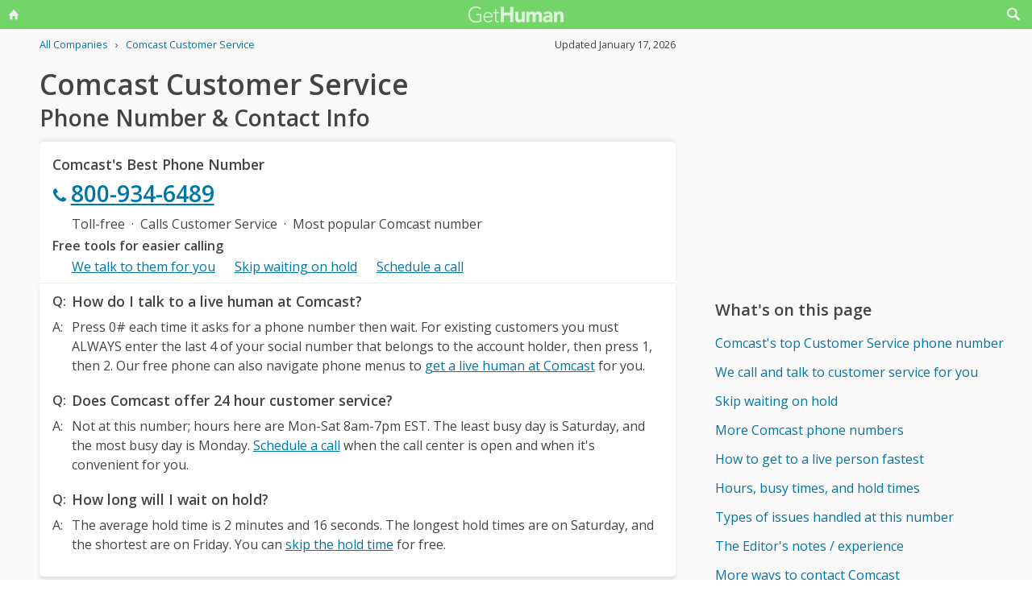

--- FILE ---
content_type: text/html; charset=utf-8
request_url: https://gethuman.com/phone-number/Comcast
body_size: 20809
content:
<!DOCTYPE html><html lang="en"><head><base href="/" /><meta charset="utf-8" /><meta name="viewport" content="width=device-width,initial-scale=1.0,minimum-scale=1" /><title>Comcast Customer Service Phone Number 800-934-6489: Call Support</title><meta name="description" content="Comcast's best customer service contact information, when to call, what to say, and free AI tools that can call and talk to customer support for you." /><meta name="keywords" content="Comcast customer service, Comcast phone number, Comcast customer phone number, Comcast customer service phone number, Comcast customer service phone, call Comcast, Comcast support number, Comcast customer number, Comcast customer service number, Comcast 800 number, Comcast customer support number, Comcast 800, Comcast toll free, Comcast customer service toll free, Comcast customer service 800, Comcast customer service 800 number, Comcast customer service 800 phone, Comcast contact number, Comcast contact phone, Comcast contact, Comcast customer service contact, Comcast customer service contact number, Comcast customer service email, Comcast customer service email address, Comcast customer service chat, Comcast customer service live chat, contact Comcast, contact Comcast customer service, Xfinity phone number, Xfinity customer service, Comcast Cable phone number, Comcast Cable customer service, Comcast Corporation phone number, Comcast Corporation customer service, Comcast phone number, Comcast customer service, Comcast Business phone number, Comcast Business customer service" /><meta name="referrer" content="always" /><link rel="dns-prefetch" href="//cdn.ampproject.org" /><link rel="dns-prefetch" href="https://www.google-analytics.com" crossorigin /><link rel="dns-prefetch" href="https://pagead2.googlesyndication.com" crossorigin /><link rel="dns-prefetch" href="https://fonts.googleapis.com" /><link rel="dns-prefetch" href="https://adservice.google.com" /><link rel="dns-prefetch" href="https://tpc.googlesyndication.com" /><link rel="dns-prefetch" href="https://cm.g.doubleclick.net" /><link rel="dns-prefetch" href="https://www.gstatic.com" /><link rel="dns-prefetch" href="https://partner.googleadservices.com" /><link rel="dns-prefetch" href="https://www.google.com" /><script async="true" src="https://www.googletagmanager.com/gtag/js?id=G-F9SN9NZHQ2"></script><script>
            window.dataLayer = window.dataLayer || [];
            function gtag(){dataLayer.push(arguments);}
            gtag('js', new Date());
            gtag('config', 'G-F9SN9NZHQ2');
        </script><script data-ad-client="ca-pub-5211547430456695" async src="//pagead2.googlesyndication.com/pagead/js/adsbygoogle.js"></script><link rel="canonical" href="https://gethuman.com/phone-number/Comcast" /><link rel="shortcut icon" href="https://gethuman.com/dist/img/logo-32-cropped.png" /><link rel="icon" href="https://gethuman.com/dist/img/logo-32-cropped.png" /><link rel="apple-touch-icon" href="https://gethuman.com/dist/img/logo-60.png" /><link rel="apple-touch-icon" sizes="76x76" href="https://gethuman.com/dist/img/logo-76.png" /><link rel="apple-touch-icon" sizes="120x120" href="https://gethuman.com/dist/img/logo-120.png" /><link rel="apple-touch-icon" sizes="152x152" href="https://gethuman.com/dist/img/logo-152.png" /><link rel="apple-touch-icon" sizes="180x180" href="https://gethuman.com/dist/img/logo-180.png" /><link rel="amphtml" href="/a/phone-number/Comcast" /><meta property="og:locale" content="en_US" /><meta property="og:type" content="article" /><meta property="og:title" content="Comcast Customer Service Phone Number 800-934-6489: Call Support" /><meta property="og:description" content="Comcast's best customer service contact information, when to call, what to say, and free AI tools that can call and talk to customer support for you." /><meta property="og:url" content="https://gethuman.com/phone-number/Comcast" /><meta property="og:site_name" content="gethuman.com" /><meta property="og:image" content="https://up.gethuman.com/cms/phone-number-Comcast.jpg" /><meta property="og:image:width" content="640" /><meta property="og:image:height" content="426" /><meta property="og:image:alt" content="Comcast's best customer service contact information, when to call, what to say, and free AI tools that can call and talk to customer support for you." /><meta name="twitter:card" content="summary" /><meta name="twitter:site" content="@gethumancom" /><meta property="og:updated_time" content="2026-01-17T02:04:59+00:00" /><meta property="article:tag" content="Comcast customer service, Comcast phone number, Comcast customer phone number, Comcast customer service phone number, Comcast customer service phone, call Comcast, Comcast support number, Comcast customer number, Comcast customer service number, Comcast 800 number, Comcast customer support number, Comcast 800, Comcast toll free, Comcast customer service toll free, Comcast customer service 800, Comcast customer service 800 number, Comcast customer service 800 phone, Comcast contact number, Comcast contact phone, Comcast contact, Comcast customer service contact, Comcast customer service contact number, Comcast customer service email, Comcast customer service email address, Comcast customer service chat, Comcast customer service live chat, contact Comcast, contact Comcast customer service, Xfinity phone number, Xfinity customer service, Comcast Cable phone number, Comcast Cable customer service, Comcast Corporation phone number, Comcast Corporation customer service, Comcast phone number, Comcast customer service, Comcast Business phone number, Comcast Business customer service" /><meta property="article:section" content="Telecommunications - Cable/Television/Internet" /><meta property="article:published_time" content="2009-02-23T11:44:31+00:00" /><meta property="article:modified_time" content="2026-01-17T02:04:59+00:00" /><script type="application/ld+json">{
                            "@context": "http://schema.org",
                            "@type": "Article",
                            "mainEntityOfPage": "https://gethuman.com/phone-number/Comcast",
                            "publisher": {
                                
            "@type": "Organization",
            "name": "GetHuman",
            "url": "https://gethuman.com",
            "email": "hello@gethuman.com",
            "telephone": "+1 617-651-0250",
            "image": "https://gethuman.com/dist/img/logo-gethuman-left.png",
            "logo": {
                "@type": "ImageObject",
                "url": "https://gethuman.com/dist/img/logo-gethuman-left.png"
            },
            "description": "Contact companies faster and fix customer services issues easier.",
            "address": {
                "@type": "PostalAddress",
                "addressLocality": "Chestnut Hill",
                "addressRegion": "MA",
                "postalCode": "02467",
                "streetAddress": "675 VFW Parkway, Unit 328",
                "addressCountry": "US"
            }
        
                            },
                            "headline": "Comcast Customer Service Phone Number 800-934-6489: Call Support",
                            "datePublished": "2009-02-23T11:44:31+00:00",
                            "dateModified": "2026-01-17T02:04:59+00:00",
                            "author": {
                "@type": "Person",
                "name": "Jeff Whelpley",
                "email": "hello+jeff@gethuman.com",
                "image": "img/jeff-headshot-96.png",
                "url": "https://twitter.com/jeffwhelpley"
            },
                            "description": "Comcast's best customer service contact information, when to call, what to say, and free AI tools that can call and talk to customer support for you.",
                            "image": "https://up.gethuman.com/cms/phone-number-Comcast.jpg"
                        }</script><script type="application/ld+json">{
                            "@context": "http://schema.org",
                            
            "@type": "Organization",
            "name": "GetHuman",
            "url": "https://gethuman.com",
            "email": "hello@gethuman.com",
            "telephone": "+1 617-651-0250",
            "image": "https://gethuman.com/dist/img/logo-gethuman-left.png",
            "logo": {
                "@type": "ImageObject",
                "url": "https://gethuman.com/dist/img/logo-gethuman-left.png"
            },
            "description": "Contact companies faster and fix customer services issues easier.",
            "address": {
                "@type": "PostalAddress",
                "addressLocality": "Chestnut Hill",
                "addressRegion": "MA",
                "postalCode": "02467",
                "streetAddress": "675 VFW Parkway, Unit 328",
                "addressCountry": "US"
            }
        
                        }</script><script type="application/ld+json">{
                            "@context":"http://schema.org",
                            "@type": "WebSite",
                            "@id": "#website",
                            "url": "https://gethuman.com/",
                            "name": "GetHuman Inc",
                            "potentialAction": {
                                "@type": "SearchAction",
                                "target": "https://gethuman.com/phone-number/search?s={search_term_string}",
                                "query-input": "required name=search_term_string"
                            }
                        }</script><style>@font-face{font-family:'Open Sans';font-style:normal;font-weight:400;font-stretch:100%;font-display:swap;src:url(https://fonts.gstatic.com/s/opensans/v34/memvYaGs126MiZpBA-UvWbX2vVnXBbObj2OVTSKmu0SC55K5gw.woff2) format('woff2');unicode-range:U+0460-052F,U+1C80-1C88,U+20B4,U+2DE0-2DFF,U+A640-A69F,U+FE2E-FE2F}@font-face{font-family:'Open Sans';font-style:normal;font-weight:400;font-stretch:100%;font-display:swap;src:url(https://fonts.gstatic.com/s/opensans/v34/memvYaGs126MiZpBA-UvWbX2vVnXBbObj2OVTSumu0SC55K5gw.woff2) format('woff2');unicode-range:U+0301,U+0400-045F,U+0490-0491,U+04B0-04B1,U+2116}@font-face{font-family:'Open Sans';font-style:normal;font-weight:400;font-stretch:100%;font-display:swap;src:url(https://fonts.gstatic.com/s/opensans/v34/memvYaGs126MiZpBA-UvWbX2vVnXBbObj2OVTSOmu0SC55K5gw.woff2) format('woff2');unicode-range:U+1F00-1FFF}@font-face{font-family:'Open Sans';font-style:normal;font-weight:400;font-stretch:100%;font-display:swap;src:url(https://fonts.gstatic.com/s/opensans/v34/memvYaGs126MiZpBA-UvWbX2vVnXBbObj2OVTSymu0SC55K5gw.woff2) format('woff2');unicode-range:U+0370-03FF}@font-face{font-family:'Open Sans';font-style:normal;font-weight:400;font-stretch:100%;font-display:swap;src:url(https://fonts.gstatic.com/s/opensans/v34/memvYaGs126MiZpBA-UvWbX2vVnXBbObj2OVTS2mu0SC55K5gw.woff2) format('woff2');unicode-range:U+0590-05FF,U+200C-2010,U+20AA,U+25CC,U+FB1D-FB4F}@font-face{font-family:'Open Sans';font-style:normal;font-weight:400;font-stretch:100%;font-display:swap;src:url(https://fonts.gstatic.com/s/opensans/v34/memvYaGs126MiZpBA-UvWbX2vVnXBbObj2OVTSCmu0SC55K5gw.woff2) format('woff2');unicode-range:U+0102-0103,U+0110-0111,U+0128-0129,U+0168-0169,U+01A0-01A1,U+01AF-01B0,U+1EA0-1EF9,U+20AB}@font-face{font-family:'Open Sans';font-style:normal;font-weight:400;font-stretch:100%;font-display:swap;src:url(https://fonts.gstatic.com/s/opensans/v34/memvYaGs126MiZpBA-UvWbX2vVnXBbObj2OVTSGmu0SC55K5gw.woff2) format('woff2');unicode-range:U+0100-024F,U+0259,U+1E00-1EFF,U+2020,U+20A0-20AB,U+20AD-20CF,U+2113,U+2C60-2C7F,U+A720-A7FF}@font-face{font-family:'Open Sans';font-style:normal;font-weight:400;font-stretch:100%;font-display:swap;src:url(https://fonts.gstatic.com/s/opensans/v34/memvYaGs126MiZpBA-UvWbX2vVnXBbObj2OVTS-mu0SC55I.woff2) format('woff2');unicode-range:U+0000-00FF,U+0131,U+0152-0153,U+02BB-02BC,U+02C6,U+02DA,U+02DC,U+2000-206F,U+2074,U+20AC,U+2122,U+2191,U+2193,U+2212,U+2215,U+FEFF,U+FFFD}@font-face{font-family:'Open Sans';font-style:normal;font-weight:600;font-stretch:100%;font-display:swap;src:url(https://fonts.gstatic.com/s/opensans/v34/memvYaGs126MiZpBA-UvWbX2vVnXBbObj2OVTSKmu0SC55K5gw.woff2) format('woff2');unicode-range:U+0460-052F,U+1C80-1C88,U+20B4,U+2DE0-2DFF,U+A640-A69F,U+FE2E-FE2F}@font-face{font-family:'Open Sans';font-style:normal;font-weight:600;font-stretch:100%;font-display:swap;src:url(https://fonts.gstatic.com/s/opensans/v34/memvYaGs126MiZpBA-UvWbX2vVnXBbObj2OVTSumu0SC55K5gw.woff2) format('woff2');unicode-range:U+0301,U+0400-045F,U+0490-0491,U+04B0-04B1,U+2116}@font-face{font-family:'Open Sans';font-style:normal;font-weight:600;font-stretch:100%;font-display:swap;src:url(https://fonts.gstatic.com/s/opensans/v34/memvYaGs126MiZpBA-UvWbX2vVnXBbObj2OVTSOmu0SC55K5gw.woff2) format('woff2');unicode-range:U+1F00-1FFF}@font-face{font-family:'Open Sans';font-style:normal;font-weight:600;font-stretch:100%;font-display:swap;src:url(https://fonts.gstatic.com/s/opensans/v34/memvYaGs126MiZpBA-UvWbX2vVnXBbObj2OVTSymu0SC55K5gw.woff2) format('woff2');unicode-range:U+0370-03FF}@font-face{font-family:'Open Sans';font-style:normal;font-weight:600;font-stretch:100%;font-display:swap;src:url(https://fonts.gstatic.com/s/opensans/v34/memvYaGs126MiZpBA-UvWbX2vVnXBbObj2OVTS2mu0SC55K5gw.woff2) format('woff2');unicode-range:U+0590-05FF,U+200C-2010,U+20AA,U+25CC,U+FB1D-FB4F}@font-face{font-family:'Open Sans';font-style:normal;font-weight:600;font-stretch:100%;font-display:swap;src:url(https://fonts.gstatic.com/s/opensans/v34/memvYaGs126MiZpBA-UvWbX2vVnXBbObj2OVTSCmu0SC55K5gw.woff2) format('woff2');unicode-range:U+0102-0103,U+0110-0111,U+0128-0129,U+0168-0169,U+01A0-01A1,U+01AF-01B0,U+1EA0-1EF9,U+20AB}@font-face{font-family:'Open Sans';font-style:normal;font-weight:600;font-stretch:100%;font-display:swap;src:url(https://fonts.gstatic.com/s/opensans/v34/memvYaGs126MiZpBA-UvWbX2vVnXBbObj2OVTSGmu0SC55K5gw.woff2) format('woff2');unicode-range:U+0100-024F,U+0259,U+1E00-1EFF,U+2020,U+20A0-20AB,U+20AD-20CF,U+2113,U+2C60-2C7F,U+A720-A7FF}@font-face{font-family:'Open Sans';font-style:normal;font-weight:600;font-stretch:100%;font-display:swap;src:url(https://fonts.gstatic.com/s/opensans/v34/memvYaGs126MiZpBA-UvWbX2vVnXBbObj2OVTS-mu0SC55I.woff2) format('woff2');unicode-range:U+0000-00FF,U+0131,U+0152-0153,U+02BB-02BC,U+02C6,U+02DA,U+02DC,U+2000-206F,U+2074,U+20AC,U+2122,U+2191,U+2193,U+2212,U+2215,U+FEFF,U+FFFD}*{box-sizing:border-box}html{-webkit-text-size-adjust:100%}body,input,textarea{font-size:16px}body{margin:0;min-height:100vh;scroll-behavior:smooth;text-rendering:optimizeSpeed;line-height:1.5;font-family:'Open Sans',Arial,Helvetica,sans-serif;color:#444;overflow-wrap:break-word}.input-group>amp-autocomplete>input{font-family:'Open Sans',Arial,Helvetica,sans-serif}a,a:active,a:focus,button,button:active,button:focus,input,input:active,input:focus,li,li:focus,select,select:active,select:focus,textarea,textarea:active,textarea:focus{outline:0}.h6,.last-bld>amp-autocomplete>div[role=listbox]>:last-child,.link-big,.link-jumbo,.link-med,.link-strong,.stats>div>small:last-of-type,.text-sembld,.tile-fl-half-bld>a,b,strong{font-weight:bolder}amp-autocomplete>input,button,input,select,textarea{margin:0;font:inherit}button,select{text-transform:none}[type=button],[type=reset],[type=submit],button{-webkit-appearance:button}h1,h2,h3,h4,h5,h6{margin:0 0 .67em 0}.txt-lg,h1{font-size:2.2rem}h1{line-height:1.1em;margin:0 0 .25em 0}h1+.card{margin-top:1rem}.bar-share>a.btn-jumbo,.bar-share>button.btn-jumbo,.btn-jumbo,.btn.btn-jumbo,.link-jumbo,h2{font-size:1.75rem}h1+h2{line-height:1.1em;margin:0 0 2vh 0;-webkit-font-smoothing:antialiased;-moz-osx-font-smoothing:grayscale}.link-big,h3{font-size:1.5rem}.bar-share>a.btn-lg,.bar-share>button.btn-lg,.btn-lg,.btn.btn-lg,.card>div>div>h3,.editorial>h1,.editorial>h2,.editorial>h3,.h4,.text-more,h4{font-size:1.25rem}.h4{margin-bottom:.67rem;font-weight:600}.card>div>div>h3,h3.min{margin-bottom:0;line-height:1.5rem;font-size:1.1rem}.link-med{font-size:1.1rem}h5{font-size:1rem}.h6,h6{font-size:.8rem;text-transform:uppercase;color:#999}.para,p{line-height:170%}p{margin-bottom:3rem}.paras>p{margin-bottom:1.2rem}.editorial>p{margin-bottom:auto}ul{padding-inline-start:1.5em}.ul-pad{padding-left:1.5rem}.ul-pad>.bul{position:absolute;left:1em}.ul-pad-ic{padding-left:.3rem}li{margin-bottom:.5em}.sm{font-size:.9rem}.dark-code,.small,ol[itemtype],ol[itemtype]+.small,small,th{font-size:.8rem}div>.sep:last-child{display:none}@media (max-width:767px){h1{font-size:2rem}.link-jumbo,h1.sub,h2{font-size:1.3rem}#lay-fl-main>h1.sub:nth-child(2),#lay-fl-main>h2:nth-child(2),.link-big,h3{font-size:1.2rem}.editorial>h1,.editorial>h2,.editorial>h3,.h4,h4{font-size:1.1rem}}@media (max-width:575px){h1{font-size:1.5rem}.link-jumbo,h2{font-size:1.3rem}.link-big,h3{font-size:1.2rem}.editorial>h1,.editorial>h2,.editorial>h3,.h4,h4{font-size:1.1rem}}hr{margin:1em 0}.link,a,amp-autocomplete>div[role=listbox]{color:#0076a4;cursor:pointer;text-decoration:none;font-family:'Open Sans',Arial,Helvetica,sans-serif}a.ph,a.und{text-decoration:underline}a.ph{color:#fff}.link-neutral,.link-subtle{color:#444}.grp-subtle:hover>.link-subtle,.link:hover,a:hover{filter:brightness(85%)}.grp-subtle:hover>.link-subtle,.link-subtle:hover{color:#0076a4}[gh-tap],[ng-click]{cursor:pointer}.link-big,.link-jumbo,.link-med,.link-strong{display:block}.link-big,.link-jumbo,.link-med,.link-strong{-webkit-font-smoothing:antialiased;-moz-osx-font-smoothing:grayscale}a.neutral{color:#444}a.neutral:hover{color:#0076a4}.bar-share>a,.bar-share>button,.btn,button{cursor:pointer;-webkit-font-smoothing:antialiased;-moz-osx-font-smoothing:grayscale;display:inline-block;font-weight:600;text-align:center;white-space:nowrap;vertical-align:middle;border:1px solid transparent;padding:.75rem 1.5rem;font-size:inherit;transition:all .2s ease-in-out;line-height:1.5em;box-shadow:0 4px 8px 0 rgba(0,0,0,.2);border-radius:.25em;color:#fff;background-color:#0076a4}.bar-share>a:hover,.bar-share>button:hover,.btn:hover,button:hover,select:hover{filter:contrast(125%)}.bar-share>a+.bar-share>a,.bar-share>button+.bar-share>button,.btn+.btn,button+button{margin-left:1em}.bar-share>a.btn-inv,.bar-share>button.btn-inv,.btn-inv,.btn.btn-inv{border:1px solid #0076a4;color:#0076a4;background-color:transparent;width:100%}.btn-inv.ph{background-color:#fff;color:#111}.bar-share>a.btn-link,.bar-share>button.btn-link,.btn-link,.btn.btn-link{border:2px solid transparent;color:#0076a4;background-color:transparent;box-shadow:none;padding:.75rem 0;font-weight:400}.btn-block{display:block}amp-autocomplete>input,input,textarea{display:block;width:100%;min-height:50px;border:1px solid #ccc;margin-top:0}amp-autocomplete{width:100%}amp-autocomplete>input,input{height:50px;padding:0 .5rem}amp-autocomplete>input{border-radius:0}.input-group>label{transition:all .2s cubic-bezier(.42,0,1,1);font-size:.75rem;line-height:1;font-weight:600;position:absolute;top:22px;left:9px;opacity:0;visibility:hidden;color:#ccc;z-index:100}amp-autocomplete>div[role=listbox]{width:100%;margin-left:0;margin-top:.25rem}amp-autocomplete>div[role=listbox]>div{border:1px solid transparent;padding:.5rem}select{display:block;color:#444;padding:.75em 2em .75em .5em;width:100%;max-width:100%;margin:0;border-radius:0;border:1px solid #ccc;-moz-appearance:none;-webkit-appearance:none;appearance:none;background:#fff url('data:image/svg+xml;charset=US-ASCII,%3Csvg%20xmlns%3D%22http%3A%2F%2Fwww.w3.org%2F2000%2Fsvg%22%20width%3D%22292.4%22%20height%3D%22292.4%22%3E%3Cpath%20fill%3D%22%23ccc%22%20d%3D%22M287%2069.4a17.6%2017.6%200%200%200-13-5.4H18.4c-5%200-9.3%201.8-12.9%205.4A17.6%2017.6%200%200%200%200%2082.2c0%205%201.8%209.3%205.4%2012.9l128%20127.9c3.6%203.6%207.8%205.4%2012.8%205.4s9.2-1.8%2012.8-5.4L287%2095c3.5-3.5%205.4-7.8%205.4-12.8%200-5-1.9-9.2-5.5-12.8z%22%2F%3E%3C%2Fsvg%3E') no-repeat right .7em top 50%;background-size:.65em auto,100%}select::-ms-expand{display:none}input::-webkit-input-placeholder,select.ng-invalid,textarea::-webkit-input-placeholder{color:#888}.input-group{position:relative;height:50px;margin-bottom:1.5rem}.input-group.combo,.input-group.combo>button{height:50px}.input-group.large,.input-group.large>amp-autocomplete>input,.input-group.large>button,.input-group.large>input{height:60px}.input-group.textarea-group{height:auto}.input-group>span{height:50px;font-size:1rem;font-weight:600;padding:.8rem .6rem .7rem .6rem;background-color:#0076a4}.large>amp-autocomplete>input,.large>input{font-size:1.1rem;padding:0 .75rem;line-height:1.5rem}input.ng-not-empty{padding-top:26px;padding-bottom:6px}textarea.ng-not-empty{padding-top:26px}.large>input.ng-not-empty{padding-top:24px}.large>label{left:12px}.prefixed>label{padding-left:2.3rem}.prefixed>span{color:#fff}.input-group>.ng-not-empty+.dropdown-menu+label,.input-group>.ng-not-empty+label{top:7px;opacity:1;visibility:visible}.input-group>small{font-size:.75rem;line-height:1;font-weight:600;color:#e85674;position:absolute;bottom:-.9rem}.ng-not-empty.ng-invalid{border-color:#e85674}.ng-not-empty.ng-invalid:focus{border-color:#ccc}.ng-dirty.ng-invalid>button,.ng-dirty.ng-invalid>span{border-color:#ccc;background-color:#ccc}.input-group.search>input{border-color:#ccc}.input-group.search>amp-autocomplete>input:focus,.input-group.search>input:focus,input:focus,textarea:focus{border-color:#0076a4}.combo{display:flex;border:.25rem}.combo,.input-group>span,input,select,textarea{box-shadow:0 4px 8px 0 rgba(0,0,0,.1)}.combo>amp-autocomplete>input,.combo>button,.combo>input,.input-group.combo>span{box-shadow:none}.combo>amp-autocomplete,.combo>input{flex:3}.combo>button{border-radius:0 .25rem .25rem 0;box-shadow:none;height:50px}input[type=checkbox]{position:absolute;margin:8px 0 0 16px;padding:0;box-shadow:none;display:inline;min-height:auto;width:auto;height:auto;cursor:pointer}input[type=checkbox]+label{position:relative;padding:5px 0 0 50px;line-height:2em;cursor:pointer}input[type=checkbox]+label:before{content:'';position:absolute;display:block;left:0;top:0;width:40px;height:24px;border-radius:16px;background:#fff;border:1px solid #d9d9d9;transition:all .3s}input[type=checkbox]+label:after{content:'';position:absolute;display:block;left:0;top:0;width:24px;height:24px;border-radius:16px;background:#fff;border:1px solid #d9d9d9;transition:all .3s}input[type=checkbox]+label:hover:after{box-shadow:0 0 5px rgba(0,0,0,.3)}input[type=checkbox]:checked+label:after{margin-left:16px}input[type=checkbox]:checked+label:before{background:#0076a4}input[type=submit].link{appearance:none;background-color:transparent;border:none;display:inline;width:auto;height:auto;box-shadow:none;min-height:auto;padding:unset}.amp-form-submit-success>input[type=submit].link{display:none}amp-autocomplete>div[role=listbox],ul>li{text-align:left}dark-code,textarea{border:1px solid #ccc;width:100%;resize:none;padding:1rem .5rem;line-height:150%;min-height:100px}input+.dropdown-menu+label+small,input+label+small,textarea+label+small{display:none}.ng-dirty.ng-invalid+.dropdown-menu+label+small,.ng-dirty.ng-invalid+label+small{display:block}.ng-invalid+label+small+button,.required.ng-empty+label+small+button{opacity:.7}.mid{width:100%;height:100vh;line-height:100vh;text-align:center;vertical-align:middle}.mb-0{margin-bottom:0}.mb-r{margin-bottom:.4rem}.mb-u{margin-bottom:1.2rem}.mt-0{margin-top:0}.mt-r,.screen-bottom>div+div{margin-top:.4rem}.mt-100,.mt-u{margin-top:1.2rem}.mt-200,amp-img+h2,h1+p,img+h2{margin-top:2em}.mt-400{margin-top:4em}.p-u{padding:1.2rem}#lay-fl-bottom>div,#lay-fl-main,#lay-fl-main>div,#lay-fl-main>table,#lay-fl-right,#lay-fl-right>div,.mb-sec,.post-hero>div{margin-bottom:2rem}@media (max-width:575px){#lay-fl-bottom>div,#lay-fl-main,#lay-fl-main>div,#lay-fl-main>table,#lay-fl-right,#lay-fl-right>div,.mb-sec,.post-hero>div{margin-bottom:1.5rem}}.mb-25{margin-bottom:.25rem}.card>div>div,.mb-50{margin-bottom:.5rem}.card>div>.mb-100,.mb-100{margin-bottom:1rem}.card>div>.mb-200,.mb-200{margin-bottom:2rem}.card>div>div:last-child{margin-bottom:.75rem}.card.card-nbr>div>div:last-child{margin-bottom:0}.list-block>a,.list-block>div,.tile-fl-half-bld>a,.tile-fluid-half>a,.tile-fluid-half>div{display:block;padding:.25rem 0;margin-bottom:.25rem}.list-spaced>div{padding:.25rem 0;margin-bottom:.25rem}.list-lined>div{border-bottom:1px solid #eee}.list-block>a.bar-share>a,.list-block>a.bar-share>button,.list-block>a.btn{padding:.75rem 1.5rem;margin-bottom:.5rem}.list-large>a,.paged-items>a,.paged-items>div:first-child>a{display:block;padding:1.25em 0}.list-large>a{border-bottom:1px solid #ccc}.list-large>a:first-child{border-top:1px solid #ccc}.list-tiled>a,.list-tiled>b,.list-tiled>span{display:inline-block;padding:.5em;margin:0 .1em .1em 0}.list-right>a,.list-right>b,.list-right>span{display:inline-block;padding:.5rem 0;margin:0 1.5rem .5rem 0}.tile-right>a,.tile-right>span{display:inline-block;padding:.1rem 0;margin:0 .5rem .1rem 0}.list-quotes>div,.trunc{overflow-x:hidden;white-space:nowrap;text-overflow:ellipsis;display:block}.list-quotes>div:after,.list-quotes>div:before,.quotes>div:after,.quotes>div:before{content:'"'}.list-block>button{margin-top:1rem}.list-tags>div{display:inline-block;padding:.5em 1em;margin:0 1em 1em 0;background-color:#ddd;border-radius:.25em}.list-labeled>.h6,.list-labeled>h6{margin:1.5em auto .25em auto}.list-sec>div{margin-bottom:3rem}.list-sec>div:last-child{margin-bottom:0}.stats>div{border-bottom:1px solid #ccc;padding:.5em 0}.stats>div:first-of-type{border-top:1px solid #ccc}.btn-success{background-color:#72d469}.btn-danger{background-color:#e85674}i{display:inline-block}.bg-icon,.btn-icon,.icon,.img-icon,a>.in-icon,i{vertical-align:middle}.bg-icon,.btn-icon,.img-icon,.in-icon,i{width:18px;height:18px}.icon,i{background:transparent no-repeat center left;background-size:18px 18px}.icon{padding-left:30px}.bg-icon{background-repeat:no-repeat}.btn-icon{fill:#fff;margin-left:-.25em}.btn-inv>.btn-icon,.in-icon,a>.in-icon{fill:currentColor}.btn-icon+span,div>span+a,i+span{margin-left:.5em}.icon-star{background-image:url(https://gethuman.com/img/icon/orange/star.svg)}.icon-star-half-1{background-image:url(https://gethuman.com/img/icon/orange/star-half-1.svg)}.icon-star-2{background-image:url(https://gethuman.com/img/icon/orange/star-2.svg)}a>.in-icon{position:relative;left:-3px}.link-jumbo>.in-icon{width:22px;height:22px}.btn-jumbo{padding:.65em 1.5em;width:100%}.btn-jumbo>svg{width:27px;height:27px}.btn-lg{padding:.6em 1.25em}.bar-share>a.trunc,.bar-share>button.trunc,.btn.trunc{max-width:calc(100vw - 32px)}.btn-lg.ph{width:100%}.row,.stats>div,.tile-fl-half-bld,.tile-fluid-half{display:flex;flex-wrap:wrap;margin-right:-15px;margin-left:-15px}#lay-fl,#lay-fl-mandr{display:flex;flex-wrap:wrap}#lay-fl{min-height:100vh}#lay-fl-mandr{min-height:75vh}#lay-fl>div{flex:1}#lay-fl-nav-left{max-width:13.6%;background-image:url(https://gethuman.com/dist/img/blingSidebarBG2.png),linear-gradient(-44deg,#69cf96 0,#72d469 96%);background-position:center bottom,bottom;background-repeat:no-repeat,no-repeat;background-size:contain,cover;position:fixed;top:0;left:0;bottom:0;width:100%;display:none}#lay-fl-nav-left>a{max-width:198px;height:62px;display:block;margin-bottom:50px;background:url(https://gethuman.com/dist/img/bling-logo-muted2.png) top left no-repeat;background-size:contain}#lay-fl-nav-left>div{padding:0 15px}#lay-fl-nav-left>div>div>a,#lay-fl-nav-left>small,nav.left>a{opacity:.7;color:#fff}#lay-fl-nav-left>small{position:fixed;left:0;bottom:0;padding:15px}#lay-fl-con{background-color:#f9f9f9;flex:0 0 100%;max-width:100%;min-height:100vh}#lay-fl-nav-top{margin-bottom:3vh;height:36px;background-color:#72d469}.ph-mode>#lay-fl-nav-top{margin-bottom:0}#lay-fl-nav-top>a{display:block;height:36px;background:url(https://gethuman.com/dist/img/simple-logo-muted.png) center no-repeat;background-size:118px 20px}#nav-top-l,#nav-top-r{position:absolute;top:0;width:40px;height:36px;text-align:center;line-height:32px}#nav-top-l>a,#nav-top-r>a{color:#eee}#nav-top-r{right:0}#nav-top-l{left:0}#lay-fl-main,#lay-fl-right{margin-left:4.5%;flex:0 0 91%;max-width:91%}#lay-fl-bottom{text-align:center;margin-bottom:3rem}#lay-fl-bottom>div{padding:0 1rem}#lay-fl-bottom>.sec-below{padding-top:3rem;border-top:1px solid #ccc}.col-fluid-half,.stats>div>small,.tile-fl-half-bld>a,.tile-fluid-half>a,.tile-fluid-half>div,.tile-fluid-half>small{position:relative;flex:0 0 100%;min-height:1px;padding-right:15px;padding-left:15px}.tile-fluid-half.tile-ul>div:last-child{margin-top:-2rem}@media (min-width:680px){.col-fluid-half,.stats>div>small,.tile-fl-half-bld>a,.tile-fluid-half>a,.tile-fluid-half>div{flex:0 0 50%;max-width:50%}.tile-fluid-half.tile-ul>div:last-child{margin-top:0}}@media (max-width:752px){.ph-mode>div>#lay-fl-main{margin-left:0;flex:0 0 100%;max-width:100%}}@media (min-width:752px){#lay-fl-main{margin-left:5.9%;flex:0 0 44.7%;max-width:44.7%}#lay-fl-right{margin-left:5.9%;flex:0 0 40%;max-width:40%}.ph-mode>#lay-fl-nav-top{margin-bottom:5vh}.col-fluid-half,.stats>div>small,.tile-fl-half-bld>a,.tile-fluid-half>a,.tile-fluid-half>div{flex:0 0 100%;max-width:100%}.tile-fluid-half.tile-ul>div:last-child{margin-top:-2rem}.ghp-ad-ban,[data-ad-slot-id='8436243126']{margin-bottom:0;height:0;display:none}.ghp-ad-ban>ins,[data-ad-slot-id='8436243126']>ins{display:none;height:0}}@media (min-width:1120px){#lay-fl-main{margin-left:3.2%;flex:0 0 65%;max-width:65%}#lay-fl-right{margin-left:3.2%;flex:0 0 26.8%;max-width:26.8%}.col-fluid-half,.stats>div>small,.tile-fl-half-bld>a,.tile-fluid-half>a,.tile-fluid-half>div{flex:0 0 50%;max-width:50%}.tile-fluid-half.tile-ul>div:last-child{margin-top:0}}@media (min-width:1180px){#lay-fl-main{margin-left:3.8%;flex:0 0 61.7%;max-width:61.7%}#lay-fl-right{margin-left:3.8%;flex:0 0 28.5%;max-width:28.5%}}@media (min-width:1364px){#lay-fl-con{margin-left:13.6%;flex:0 0 86.4%;max-width:86.4%;padding-top:40px}#lay-fl-nav-top{display:none}#lay-fl-nav-left{display:block}}@media (max-width:751px){[data-ad-slot-id='5477495495'],[data-ad-slot-id='5498931315']{height:0}.no-mob,[data-ad-slot-id='5477495495']>ins,[data-ad-slot-id='5498931315']>ins{display:none;height:0}}.viewMainClient{display:none}.viewMainClient.preboot-loaded{display:block}#lay-fl-main>.crumbs{position:relative;top:-1.5rem;margin-bottom:-1.5em}.sec-below+.crumbs{margin-top:2rem}.crumbs>div>.small{margin:1em 0}li[itemprop]{display:inline-block;margin-left:.5em}li[itemprop]:first-of-type{margin-left:0}a[itemprop]+span{margin-left:.5em}ol[itemscope]{padding-left:0}.crumbs>.extremes>:first-child{flex:4}.crumbs>.extremes>.small{flex:1;min-width:180px}.bar-share{height:70px;line-height:69px;vertical-align:middle;margin-bottom:1rem}.bar-share>a,.bar-share>button{display:inline-block;padding:1rem 1rem;margin-left:1em;color:#fff;line-height:1em}.bar-share>:first-child{margin-left:0}.bar-share>a>div,.bar-share>button>.btn-icon{width:24px;height:24px}.bar-share>.btn-share-e{background-color:#72d469}.bar-share>.btn-share-g{background-color:#cf4134}.bar-share>.btn-share-t{background-color:#3ebede}.bar-share>.btn-share-f{background-color:#4c66a4}.card,.tile-fluid-half>.card{background:#fff;box-shadow:0 4px 4px 0 rgba(0,0,0,.1);border-radius:5px;margin-bottom:3rem;padding:1rem;position:relative}.card.phone,.dark-code{background-color:#120f24;color:#fff}.dark-code{overflow-x:scroll;padding:1rem;margin:0}.card.phone{padding:1rem;text-align:center}#lay-fl-main>.card.stk,.card.stk{position:sticky;top:0;z-index:400}#lay-fl-main>.card.stk.mdl,#lay-fl-main>.card.stk.top,.card.stk.mdl,.card.stk.top{top:-10px;border-bottom:1px solid #eee}#lay-fl-main>.card.stk.top,.card.stk.top{box-shadow:0 -4px 4px 0 rgba(0,0,0,.05)}#lay-fl-main>.card.stk.mdl,.card.stk.mdl{box-shadow:none}#lay-fl-main>.card.mdl,#lay-fl-main>.card.top,.card.mdl,.card.top{margin-bottom:0;padding-bottom:5px;border-bottom-right-radius:0;border-bottom-left-radius:0}.card.top>div>div:last-child{margin-bottom:0}.card.bot,.card.mdl{padding-top:10px;border-top-right-radius:0;border-top-left-radius:0}.card.stk.bot{padding-top:20px}.card.stk.bot>div>div>.input-group{margin-bottom:0}@media (max-width:752px){#lay-fl-main>.card{margin-left:-4.71%;border-radius:0;width:109.42%;padding-left:4.5%;padding-right:4.5%}#lay-fl-main>.card.stk.top{top:0;box-shadow:none}}.card.card-nbr{padding-left:60px;margin-bottom:2rem}.card>small{width:30px;height:30px;background-color:#72d469;border-radius:50%;display:flex;align-items:center;justify-content:center;color:#fff;font-weight:600;position:absolute;left:15px}.pbb{padding:1em;background-color:#eaf6ff;border-radius:.5em}.pbg{padding:1em;background-color:#eee;border-radius:.5em}.list-block>div>a+small,.list-block>div>span+small{color:#72d469;margin-left:.4rem}.ur-ad{display:block}.ur-ad,[data-ad-slot-id]{width:100%;min-height:1px}.ur-ad>ins,[data-ad-slot-id='8436243126']{margin-bottom:1rem}[data-ad-slot-id='5498931315']{position:sticky;top:10px}.ur-ad>ins,[data-ad-slot-id]>ins{display:block}[data-ad-slot-id='8436243126']>ins{height:320px}[data-ad-slot-id='5498931315']>ins{height:600px}[data-ad-slot-id]{min-height:280px}table{width:100%;border-collapse:collapse;border-spacing:0}td,th{margin:0;vertical-align:middle}th{color:#888;text-transform:uppercase;font-weight:400}.table-3>tbody>tr,.table-3>tr{border-bottom:1px solid #ccc}.table-3>tbody>tr>td,.table-3>tbody>tr>th,.table-3>tr>td,.table-3>tr>th{text-align:center;padding:.5em 0}.table-3>tbody>tr>td:first-of-type,.table-3>tbody>tr>th:first-of-type,.table-3>tr>td:first-of-type,.table-3>tr>th:first-of-type{text-align:left;width:70%}.stars{padding:.25em 0}h3+.stars{margin-top:-1.5em}.paged-items>div:first-child>div{margin-bottom:1em}.quoted,.quotes{padding:.5em 1em;border-left:.4em solid #ccc;margin-bottom:1em}.quotes>div+div{margin-top:1em}.hero{width:100%;min-height:80vh;display:flex;flex-direction:column;justify-content:center;background-image:url(https://gethuman.com/dist/img/blingHeroBG2.png),linear-gradient(-44deg,#69cf96 0,#72d469 96%);background-position:center bottom,bottom;background-repeat:no-repeat,no-repeat;background-size:100% auto,cover;color:#fff;text-align:center}.hero-header{display:flex;align-items:center;justify-content:space-between;height:60px}.hero-logo{height:60px;width:auto;display:block;margin-left:-15px}.hero-header>a{height:60px}@media (max-width:575px){.hero-header{width:100%}}.hero-elements{flex:1 0 auto;display:flex;flex-direction:column;justify-content:center;padding:15px}.hero-elements>*{margin-bottom:2.25rem}.hero-elements>h1,.hero-elements>h2{line-height:1.2em}.hero-elements>h2{font-weight:400}.hero-elements>:last-child{margin-bottom:0}.hero-elements>div{margin-left:auto;margin-right:auto;width:100%;max-width:500px}@media (max-width:1199px){.hero{background-size:auto,cover}}.hero-callout{width:100%;padding:12px 0;background-color:#fff;border-bottom:1px solid;border-color:#ddd;display:flex;flex-direction:row;justify-content:center;position:relative;text-align:center}.hero-callout>a>img,.hero-callout>img{vertical-align:middle;padding:.4rem;width:80px;height:80px}.hero-callout>a,.hero-callout>img{margin-right:3%}.hero-callout::before{content:'\A';width:0;height:0;border-left:15px solid transparent;border-right:15px solid transparent;border-bottom:15px solid #fff;position:absolute;top:-15px;margin:0 auto;left:0;right:0}.post-hero{text-align:center;padding:1rem}.post-hero>.list-tiled:first-of-type>a{min-width:300px}.hero-footer{min-height:50px;background-color:#72d469;color:#fff;font-size:.75rem;text-align:center;padding:.5em 1em}.hero-footer>a,.hero-footer>span{color:#fff;padding:1em;display:inline-block}.hero-footer>.list-block{display:inline-block;width:200px;vertical-align:top;color:#fff;text-align:left;margin:2rem 1rem 2rem 3rem}.hero-footer>.list-block>a{color:#fff}.alert{padding:1.2rem;background-color:#0076a4;color:#fff;border-radius:.25em}.alert-danger{background-color:#e85674}.alert>a{color:#fff}.checkmark{width:25px;height:25px;display:block;box-shadow:inset 0 0 0 #0076a4}.ph>.checkmark{box-shadow:inset 0 0 0 #fff}.checkmark.is-checked{box-shadow:inset 0 0 0 30px #0076a4}.ph>.checkmark.is-checked{box-shadow:inset 0 0 0 30px #fff}.checkmark.is-checked.is-partial{box-shadow:inset 0 0 0 #0076a4}.ph>.checkmark.is-checked.is-partial{box-shadow:inset 0 0 0 #fff}.checkmark.circle{border-radius:50%}.checkmark.box{cursor:pointer}.checkmark>circle,.checkmark>rect{stroke-width:2;stroke:#0076a4;fill:none}.ph>.checkmark>circle,.ph>.checkmark>rect{stroke:#fff}.checkmark-check{transform-origin:50% 50%;stroke-dasharray:48;stroke-dashoffset:48;stroke-width:5;stroke:#fff;animation:stroke .2s cubic-bezier(.65,0,.45,1) .2s forwards}.ph>.checkmark>.checkmark-check{stroke:#111}.checkmark.is-partial>.checkmark-check{stroke:#0076a4}.ph>.checkmark.is-partial>.checkmark-check{stroke:#fff}@keyframes stroke{100%{stroke-dashoffset:0}}.extremes,.tile-10,.tile-5{display:flex}.extremes>div,.extremes>small{flex:1;text-align:left}.extremes>:last-child{text-align:right;flex:2}.tile-10,.tile-5{flex-wrap:nowrap;justify-content:space-between;margin-bottom:.5em}.tile-10>div,.tile-5>div{flex:0 0 9%;padding-top:.5em;padding-bottom:.5em;text-align:center;border:1px solid #0076a4;color:#0076a4;cursor:pointer}.tile-5>div{flex:0 0 19%}.tile-5>div.selected{background-color:#0076a4;color:#fff}.banner,.list-block>.banner{display:flex;align-items:center}.banner>*{margin-right:1em}div[gh-user-status]{padding:1rem}.col-inp{max-width:400px}.text-right{text-align:right}.text-center{text-align:center}.text-danger{color:#e85674}.text-success{color:#72d469}.text-blue{color:#0076a4}.phone-opts{width:100%}.phone-opts>div{vertical-align:top;display:inline-block;width:80px;margin:8px;cursor:pointer}.phone-opts>div.wide{margin:8px 0}.phone-opts>div>div,.phone-opts>div>svg{background-color:#2d274b;border-radius:37px}.phone-opts>div>div,.phone-opts>div>div>svg,.phone-opts>div>svg{display:inline-block;width:74px;height:74px;vertical-align:middle;font-size:2rem}.phone-opts>div>a{display:inline-block;width:74px;height:74px;line-height:74px;vertical-align:middle;color:#fff}.opt-disabled,button[disabled]{opacity:.6}.phone-opts>div>div{padding-top:.4rem}.phone-opts>div>div>div{display:inline-block}.phone-opts>div>div>small{display:block;margin-top:-.5em;font-size:.7rem;color:#ccc}.phone-opts>div.wide,.phone-opts>div.wide>div{width:100%}.phone-opts>div.wide>div{border:2px solid #72d469;color:#72d469}.phone-opts>div.red>svg{background-color:#e85674;fill:#e85674}.phone-opts>div.green>svg{background-color:#72d469;fill:#72d469}.phone-opts>div.opt-on>svg{background-color:#fff;fill:#fff;color:#444}.phone-opts>div.wide>div>svg{margin-top:-8px}.phone-opts>div>small{margin-top:.5em;display:block}.phone-opts>div.red>small{color:#e85674}.phone-opts>div>div>svg,.phone-opts>div>svg{padding:18px}.ph-screen,.ph-screens>div{min-height:calc(100vh - 120px);display:flex;flex-direction:column}.screen-mid{flex:1 0 auto;display:flex;flex-direction:column;justify-content:center;padding:2em 0}.screen-bottom,.screen-top{flex-shrink:0;color:#ccc}.screen-bottom{font-size:.9rem}.ph-link{line-height:64px}.ph-link>small{display:inline;vertical-align:middle}@media (min-width:420px){.card.phone{padding:2rem}}@media (min-width:680px){.card.phone{padding:1rem}}@media (min-width:752px){.ph-screen,.ph-screens>div{min-height:710px}}@media (max-height:740px){.ph-mode>#lay-fl-nav-top{display:none}.ph-screen,.ph-screens>div{min-height:calc(100vh - 60px)}.screen-mid{padding:1em 0}.phone-opts.mt-200{margin-top:1em}.phone-opts.mt-400{margin-top:2em}}@media (max-height:600px){.ph-screen,.ph-screens>div{min-height:calc(100vh - 30px)}.screen-mid{padding:.5em 0}.phone-opts.mt-200{margin-top:1em}}@media (max-width:350px){.phone-opts>div{margin:4px}.screen-mid>.list-block{margin-left:-15px;margin-right:-15px}}@media (max-height:540px),(max-width:310px){.txt-lg{font-size:1.8rem}.phone-opts>div{width:72px}.phone-opts>div>div,.phone-opts>div>div>svg,.phone-opts>div>svg{width:64px;height:64px;font-size:1.6rem}}.screen-mid>.input-group,.screen-mid>.input-group>button,.screen-mid>.input-group>input,.screen-mid>.input-group>span,.screen-mid>div>select{height:60px}.screen-mid>.input-group.textarea-group{height:auto}.bar-share>a.ph,.bar-share>button.ph,.btn.ph,.screen-mid>.input-group>button,.screen-mid>.input-group>span,.screen-mid>div>.bar-share>a,.screen-mid>div>.bar-share>button,.screen-mid>div>.btn,button.ph{background-color:#2d274b}.screen-mid>.input-group>span{padding-top:1.2rem}.screen-mid>div>.bar-share>a,.screen-mid>div>.bar-share>button,.screen-mid>div>.btn{border:2px solid #fff;font-size:1.25rem}.bar-share>a.ph,.bar-share>button.ph,.btn.ph,button.ph{border:2px solid #fff;color:#fff}.screen-mid>.input-group>input.ng-not-empty{padding-top:20px}.screen-mid>.input-group>small{bottom:-1.2rem}.xscript{display:block;padding:.5rem 1.25rem;text-align:left;height:80vh;overflow-y:scroll;color:#bbb;border:2px solid #bbb;font-family:monospace;background-color:#111}.xscript>p{margin-bottom:.8rem;line-height:130%}.xscript>p:last-child{color:#fff}.xscript.xs-sm{height:20vh;padding:.75rem;font-size:.9rem}.xscript.xs-sm>p{margin-top:0}.article>p{margin-bottom:1.5rem}.article>ul+p{margin-top:2rem}.article>*+h1,.article>*+h2,.article>*+h3,.article>*+h4{margin-top:3rem}.author{position:relative;padding-left:60px}.author>amp-img,.author>img{position:absolute;left:0;width:48px;height:48px}pre.para{overflow-x:auto;white-space:pre-wrap;font-family:'Open Sans',Arial,Helvetica,sans-serif}#ghspin{display:inline-block;width:80px;height:80px}#ghspin:after{content:' ';display:block;width:64px;height:64px;margin:8px;border-radius:50%;border:6px solid #72d469;border-color:#72d469 transparent #72d469 transparent;animation:ghspin-frames 1.2s linear infinite}.bar-chart{display:flex;width:100%}.bar-chart>div{display:flex;flex:1;flex-direction:column-reverse;height:250px;margin:5px}.bar-chart>div>dt{margin:0;text-align:center}.bar-chart>div>dd{margin:0;text-align:center}dd>span{background-color:#0076a4;display:block}@keyframes ghspin-frames{0%{transform:rotate(0)}100%{transform:rotate(360deg)}}#layMenuSidebar{display:none}#layMenuSidebar[open]{display:inline-block}ul.dropdown-menu{position:absolute;background-color:#fff;box-shadow:0 2px 5px rgba(0,0,0,.2)}</style><meta http-equiv="X-UA-Compatible" content="" /><!--[if lt IE 10]><script src="https://cdnjs.cloudflare.com/ajax/lib/modernizr/2.8.3/modernizr.min.js"></script><![endif]--></head><body><div class="viewMainClient"><div ui-view></div></div><div class="viewMainServer"><div><div id="lay-fl" class="google-auto-placed"><div id="lay-fl-nav-left"><a href="/" title="GetHuman"></a><div><nav role="navigation" class="left list-block"><a href="/">Home</a><a href="/search">Search Company Customer Service Information</a><a href="/companies">Companies A-Z</a><a href="/about">About GetHuman</a></nav></div><small>&copy; GetHuman Inc.</small></div><div id="lay-fl-con"><div id="lay-fl-nav-top"><a id="top" title="GetHuman"></a><div id="nav-top-l"><a href="/" title="Home"><svg xmlns="http://www.w3.org/2000/svg" viewBox="0 -48 512 544" class="home in-icon"><path d="M448 256L256 32 64 256h48v160h96V288h96v128h96V256z"></path></svg></a></div><div id="nav-top-r"><a href="/search" title="Search Companies"><svg xmlns="http://www.w3.org/2000/svg" viewBox="0 -48 512 544" class="search in-icon"><path d="M493 384L368 259c18-29 29-62 29-99 0-106-86-192-192-192S13 54 13 160s86 192 192 192c36 0 70-11 99-28l125 124c9 9 23 9 32 0l32-32c9-9 9-23 0-32zm-288-96c-71 0-128-57-128-128S134 32 205 32c70 0 128 57 128 128s-58 128-128 128z"></path></svg></a></div></div><div id="lay-fl-mandr"><div id="lay-fl-main"><div class="crumbs no-mob"><div class="extremes"><div class="trunc"><ol itemscope="" itemtype="http://schema.org/BreadcrumbList"><li itemprop="itemListElement" itemtype="http://schema.org/ListItem" itemscope=""><a itemprop="item" class="p-r" href="/"><span itemprop="name">All Companies</span><meta itemprop="position" content="1" /></a><span>&nbsp;&rsaquo;&nbsp;</span></li><li itemprop="itemListElement" itemtype="http://schema.org/ListItem" itemscope=""><a itemprop="item" class="p-r" href="https://gethuman.com/phone-number/Comcast"><span itemprop="name">Comcast Customer Service</span><meta itemprop="position" content="2" /></a></li></ol></div><div class="small">Updated <time datetime="2026-01-17T02:04:59+00:00">January 17, 2026</time></div></div></div><h1>Comcast Customer Service</h1><h2>Phone Number & Contact Info</h2><a id="contact"></a><div class="card stk top"><div><div><h3>Comcast's Best Phone Number</h3><a class="link-jumbo und" style="padding: 0.2rem 1px" title="Comcast's best customer service phone number is 800-934-6489" href="https://gethuman.com/phone/call/Comcast"><svg xmlns="http://www.w3.org/2000/svg" viewBox="0 -48 512 544" class="phone in-icon"><path d="M457 322c0 5-1 12-3 20-2 9-4 15-6 20-4 10-15 20-35 30-17 10-35 15-53 15-5 0-10 0-15-1s-10-2-16-4c-6-1-11-3-14-4s-8-3-16-6c-7-3-12-4-14-5-18-7-35-14-50-24-24-15-49-35-75-61s-47-51-62-76c-9-14-17-31-23-50-1-1-3-6-6-14-2-7-4-13-5-16s-3-7-5-13c-1-6-2-12-3-17-1-4-1-9-1-15 0-17 5-35 14-53 11-19 21-31 31-35 4-2 11-4 19-6 9-1 15-2 20-2h6c4 2 9 9 16 22 2 4 5 9 8 16 4 6 7 12 10 18l9 15c1 1 2 3 5 7s5 8 6 10c1 3 2 6 2 8 0 4-3 9-8 15-5 5-11 11-18 15-6 5-12 10-17 16-6 5-9 9-9 13 0 1 1 4 2 6 1 3 2 5 2 6 1 1 2 4 4 7s3 5 4 5c14 26 31 49 49 67 19 19 41 36 67 50 1 0 3 1 6 3s5 4 7 4c1 1 3 2 6 3 2 1 4 1 6 1 3 0 8-2 13-8 5-5 11-11 15-18 5-6 10-12 16-17 6-6 10-8 14-8 3 0 6 0 8 2 3 1 7 3 11 6 4 2 6 4 7 5 4 3 10 6 15 9s11 6 18 10c7 3 12 6 16 8 13 7 20 12 21 15 1 2 1 4 1 6z"></path></svg><span>800-934-6489</span></a><div class="ul-pad tile-right" style="margin-bottom: 0"><span>Toll-free</span><span>&middot;</span><span>Calls Customer Service</span><span>&middot;</span><span>Most popular Comcast number</span></div><div><b>Free tools for easier calling</b></div><div class="ul-pad tile-right"><a style="margin-right: 1.5rem" class="und" href="https://gethuman.com/phone/call/Comcast?pre=talk">We talk to them for you</a><a style="margin-right: 1.5rem" class="und" href="https://gethuman.com/phone/call/Comcast?pre=wait">Skip waiting on hold</a><a style="margin-right: 1.5rem" class="und" href="https://gethuman.com/phone/schedule-call/Comcast">Schedule a call</a></div></div></div></div><div class="card bot"><div><div class="ul-pad text-sembld"><span class="bul">Q:</span><h3>How do I talk to a live human at Comcast?</h3></div><div class="ul-pad mt-r"><span class="bul">A:</span><span>Press 0# each time it asks for a phone number then wait.  For existing customers you must ALWAYS enter the last 4 of your social number that belongs to the account holder, then press 1, then 2.</span><span> </span><span>Our free phone can also navigate phone menus to <a href="https://gethuman.com/phone/call/Comcast" class="und">get a live human at Comcast</a> for you.</span></div><div><div data-ad-slot-id="8436243126"><ins class="adsbygoogle" data-ad-client="ca-pub-5211547430456695" data-ad-slot="8436243126" data-full-width-responsive="true"></ins><script>(window.adsbygoogle = window.adsbygoogle || []).push({});</script></div></div><div class="ul-pad text-sembld mt-u"><span class="bul">Q:</span><h3>Does Comcast offer 24 hour customer service?</h3></div><div class="ul-pad mt-r mb-u"><span class="bul">A:</span><span>Not at this number; hours here are Mon-Sat 8am-7pm EST.</span><span> </span><span>The least busy day is Saturday, and the most busy day is Monday.</span><span> </span><span><a href="https://gethuman.com/phone/schedule-call/Comcast" class="und">Schedule a call</a> when the call center is open and when it's convenient for you.</span></div><div class="ul-pad text-sembld mt-u"><span class="bul">Q:</span><h3>How long will I wait on hold?</h3></div><div class="ul-pad mt-r"><span class="bul">A:</span><span>The average hold time is 2 minutes and 16 seconds.</span><span> </span><span>The longest hold times are on Saturday, and the shortest are on Friday.</span><span> </span><span>You can <a href="https://gethuman.com/phone/call/Comcast?pre=wait" class="und">skip the hold time</a> for free.</span></div></div></div><div data-ad-slot-id="3338230625"><ins class="adsbygoogle" style="display:block" data-ad-client="ca-pub-5211547430456695" data-ad-slot="3338230625" data-ad-format="auto" data-full-width-responsive="true"></ins><script>(window.adsbygoogle = window.adsbygoogle || []).push({});</script></div><div><a name="phone-numbers"></a><h2>Comcast Customer Phone Numbers</h2><div class="list-block mb-u"><div class="list-block"><h3 class="min">Order New Service</h3><a class="link-med trunc und" style="margin-bottom: 0" href="tel:866-202-2708" title="Comcast's Order New Service phone number"><svg xmlns="http://www.w3.org/2000/svg" viewBox="0 -48 512 544" class="phone in-icon"><path d="M457 322c0 5-1 12-3 20-2 9-4 15-6 20-4 10-15 20-35 30-17 10-35 15-53 15-5 0-10 0-15-1s-10-2-16-4c-6-1-11-3-14-4s-8-3-16-6c-7-3-12-4-14-5-18-7-35-14-50-24-24-15-49-35-75-61s-47-51-62-76c-9-14-17-31-23-50-1-1-3-6-6-14-2-7-4-13-5-16s-3-7-5-13c-1-6-2-12-3-17-1-4-1-9-1-15 0-17 5-35 14-53 11-19 21-31 31-35 4-2 11-4 19-6 9-1 15-2 20-2h6c4 2 9 9 16 22 2 4 5 9 8 16 4 6 7 12 10 18l9 15c1 1 2 3 5 7s5 8 6 10c1 3 2 6 2 8 0 4-3 9-8 15-5 5-11 11-18 15-6 5-12 10-17 16-6 5-9 9-9 13 0 1 1 4 2 6 1 3 2 5 2 6 1 1 2 4 4 7s3 5 4 5c14 26 31 49 49 67 19 19 41 36 67 50 1 0 3 1 6 3s5 4 7 4c1 1 3 2 6 3 2 1 4 1 6 1 3 0 8-2 13-8 5-5 11-11 15-18 5-6 10-12 16-17 6-6 10-8 14-8 3 0 6 0 8 2 3 1 7 3 11 6 4 2 6 4 7 5 4 3 10 6 15 9s11 6 18 10c7 3 12 6 16 8 13 7 20 12 21 15 1 2 1 4 1 6z"></path></svg><span>866-202-2708</span></a><div style="margin-bottom: 0"><span>Toll-free</span><span class="sep"> &middot; </span><span>24 hours, 7 days</span><span class="sep"> &middot; </span><span>Press 2</span><span class="sep"> &middot; </span></div></div><div class="list-block"><h3 class="min">Technical Support</h3><a class="link-med trunc und" style="margin-bottom: 0" href="https://gethuman.com/phone/call/Comcast/~2537" title="Comcast's Technical Support phone number"><svg xmlns="http://www.w3.org/2000/svg" viewBox="0 -48 512 544" class="phone in-icon"><path d="M457 322c0 5-1 12-3 20-2 9-4 15-6 20-4 10-15 20-35 30-17 10-35 15-53 15-5 0-10 0-15-1s-10-2-16-4c-6-1-11-3-14-4s-8-3-16-6c-7-3-12-4-14-5-18-7-35-14-50-24-24-15-49-35-75-61s-47-51-62-76c-9-14-17-31-23-50-1-1-3-6-6-14-2-7-4-13-5-16s-3-7-5-13c-1-6-2-12-3-17-1-4-1-9-1-15 0-17 5-35 14-53 11-19 21-31 31-35 4-2 11-4 19-6 9-1 15-2 20-2h6c4 2 9 9 16 22 2 4 5 9 8 16 4 6 7 12 10 18l9 15c1 1 2 3 5 7s5 8 6 10c1 3 2 6 2 8 0 4-3 9-8 15-5 5-11 11-18 15-6 5-12 10-17 16-6 5-9 9-9 13 0 1 1 4 2 6 1 3 2 5 2 6 1 1 2 4 4 7s3 5 4 5c14 26 31 49 49 67 19 19 41 36 67 50 1 0 3 1 6 3s5 4 7 4c1 1 3 2 6 3 2 1 4 1 6 1 3 0 8-2 13-8 5-5 11-11 15-18 5-6 10-12 16-17 6-6 10-8 14-8 3 0 6 0 8 2 3 1 7 3 11 6 4 2 6 4 7 5 4 3 10 6 15 9s11 6 18 10c7 3 12 6 16 8 13 7 20 12 21 15 1 2 1 4 1 6z"></path></svg><span>866-316-1619</span></a><div style="margin-bottom: 0"><span>Toll-free</span><span class="sep"> &middot; </span><span>Mon-Fri 7am-8pm, Sat 8am-5pm EST</span><span class="sep"> &middot; </span><span>Dial # 1, then 1+ zip code, then 1+1, then account phone #. For Business technical support.</span><span class="sep"> &middot; </span><em>Xfinity - I have the numbers of your street address as ????, is this the account you are calling about?</em><span class="sep"> &middot; </span><span>Free tools available: Talk for me, Skip the wait, Schedule my call</span></div><div><a href="/phone-number/Comcast/tech-support/~2537">More details</a></div></div><div class="list-block"><h3 class="min">Business Accounts</h3><a class="link-med trunc und" style="margin-bottom: 0" href="https://gethuman.com/phone/call/Comcast/~6000" title="Comcast's Business Accounts phone number"><svg xmlns="http://www.w3.org/2000/svg" viewBox="0 -48 512 544" class="phone in-icon"><path d="M457 322c0 5-1 12-3 20-2 9-4 15-6 20-4 10-15 20-35 30-17 10-35 15-53 15-5 0-10 0-15-1s-10-2-16-4c-6-1-11-3-14-4s-8-3-16-6c-7-3-12-4-14-5-18-7-35-14-50-24-24-15-49-35-75-61s-47-51-62-76c-9-14-17-31-23-50-1-1-3-6-6-14-2-7-4-13-5-16s-3-7-5-13c-1-6-2-12-3-17-1-4-1-9-1-15 0-17 5-35 14-53 11-19 21-31 31-35 4-2 11-4 19-6 9-1 15-2 20-2h6c4 2 9 9 16 22 2 4 5 9 8 16 4 6 7 12 10 18l9 15c1 1 2 3 5 7s5 8 6 10c1 3 2 6 2 8 0 4-3 9-8 15-5 5-11 11-18 15-6 5-12 10-17 16-6 5-9 9-9 13 0 1 1 4 2 6 1 3 2 5 2 6 1 1 2 4 4 7s3 5 4 5c14 26 31 49 49 67 19 19 41 36 67 50 1 0 3 1 6 3s5 4 7 4c1 1 3 2 6 3 2 1 4 1 6 1 3 0 8-2 13-8 5-5 11-11 15-18 5-6 10-12 16-17 6-6 10-8 14-8 3 0 6 0 8 2 3 1 7 3 11 6 4 2 6 4 7 5 4 3 10 6 15 9s11 6 18 10c7 3 12 6 16 8 13 7 20 12 21 15 1 2 1 4 1 6z"></path></svg><span>800-391-3000</span></a><div style="margin-bottom: 0"><span>Toll-free</span><span class="sep"> &middot; </span><span>24 hours, 7 days</span><span class="sep"> &middot; </span><span>This is the number for Business Accounts. Press 0, then enter zip code, then press 5</span><span class="sep"> &middot; </span><em>I have the numbers of your street address as ????. Is this the account you are calling about?</em><span class="sep"> &middot; </span><span>Free tools available: Talk for me, Skip the wait, Schedule my call</span></div><div><a href="/phone-number/Comcast/business-customers/~6000">More details</a></div></div><div class="list-block"><h3 class="min">Business Customer Service</h3><a class="link-med trunc und" style="margin-bottom: 0" href="https://gethuman.com/phone/call/Comcast/~17758" title="Comcast's Business Customer Service phone number"><svg xmlns="http://www.w3.org/2000/svg" viewBox="0 -48 512 544" class="phone in-icon"><path d="M457 322c0 5-1 12-3 20-2 9-4 15-6 20-4 10-15 20-35 30-17 10-35 15-53 15-5 0-10 0-15-1s-10-2-16-4c-6-1-11-3-14-4s-8-3-16-6c-7-3-12-4-14-5-18-7-35-14-50-24-24-15-49-35-75-61s-47-51-62-76c-9-14-17-31-23-50-1-1-3-6-6-14-2-7-4-13-5-16s-3-7-5-13c-1-6-2-12-3-17-1-4-1-9-1-15 0-17 5-35 14-53 11-19 21-31 31-35 4-2 11-4 19-6 9-1 15-2 20-2h6c4 2 9 9 16 22 2 4 5 9 8 16 4 6 7 12 10 18l9 15c1 1 2 3 5 7s5 8 6 10c1 3 2 6 2 8 0 4-3 9-8 15-5 5-11 11-18 15-6 5-12 10-17 16-6 5-9 9-9 13 0 1 1 4 2 6 1 3 2 5 2 6 1 1 2 4 4 7s3 5 4 5c14 26 31 49 49 67 19 19 41 36 67 50 1 0 3 1 6 3s5 4 7 4c1 1 3 2 6 3 2 1 4 1 6 1 3 0 8-2 13-8 5-5 11-11 15-18 5-6 10-12 16-17 6-6 10-8 14-8 3 0 6 0 8 2 3 1 7 3 11 6 4 2 6 4 7 5 4 3 10 6 15 9s11 6 18 10c7 3 12 6 16 8 13 7 20 12 21 15 1 2 1 4 1 6z"></path></svg><span>877-589-8809</span></a><div style="margin-bottom: 0"><span>Toll-free</span><span class="sep"> &middot; </span><span>Mon-Fri 7am-8pm, Sat 8am-5pm EST</span><span class="sep"> &middot; </span><span>For Business questions or for ordering new service.</span><span class="sep"> &middot; </span><em>Comcast Business - I have the numbers of your street address as ????. Is this the account you are calling about?</em><span class="sep"> &middot; </span><span>Free tools available: Talk for me, Skip the wait, Schedule my call</span></div><div><a href="/phone-number/Comcast/customer-service/~17758">More details</a></div></div><div class="list-block"><h3 class="min">California Customer Service</h3><a class="link-med trunc und" style="margin-bottom: 0" href="https://gethuman.com/phone/call/Comcast/~21596" title="Comcast's California Customer Service phone number"><svg xmlns="http://www.w3.org/2000/svg" viewBox="0 -48 512 544" class="phone in-icon"><path d="M457 322c0 5-1 12-3 20-2 9-4 15-6 20-4 10-15 20-35 30-17 10-35 15-53 15-5 0-10 0-15-1s-10-2-16-4c-6-1-11-3-14-4s-8-3-16-6c-7-3-12-4-14-5-18-7-35-14-50-24-24-15-49-35-75-61s-47-51-62-76c-9-14-17-31-23-50-1-1-3-6-6-14-2-7-4-13-5-16s-3-7-5-13c-1-6-2-12-3-17-1-4-1-9-1-15 0-17 5-35 14-53 11-19 21-31 31-35 4-2 11-4 19-6 9-1 15-2 20-2h6c4 2 9 9 16 22 2 4 5 9 8 16 4 6 7 12 10 18l9 15c1 1 2 3 5 7s5 8 6 10c1 3 2 6 2 8 0 4-3 9-8 15-5 5-11 11-18 15-6 5-12 10-17 16-6 5-9 9-9 13 0 1 1 4 2 6 1 3 2 5 2 6 1 1 2 4 4 7s3 5 4 5c14 26 31 49 49 67 19 19 41 36 67 50 1 0 3 1 6 3s5 4 7 4c1 1 3 2 6 3 2 1 4 1 6 1 3 0 8-2 13-8 5-5 11-11 15-18 5-6 10-12 16-17 6-6 10-8 14-8 3 0 6 0 8 2 3 1 7 3 11 6 4 2 6 4 7 5 4 3 10 6 15 9s11 6 18 10c7 3 12 6 16 8 13 7 20 12 21 15 1 2 1 4 1 6z"></path></svg><span>800-945-2288</span></a><div style="margin-bottom: 0"><span>Toll-free</span><span class="sep"> &middot; </span><span>Mon-Fri 7am-8pm, Sat 8am-5pm EST</span><span class="sep"> &middot; </span><span>Press 3, 1, 1, 1, 1, then * (star)</span><span class="sep"> &middot; </span><em>Xfinity - I have the numbers of your street address as ????, is this the account you are calling about?</em><span class="sep"> &middot; </span><span>Free tools available: Talk for me, Skip the wait, Schedule my call</span></div><div><a href="/phone-number/Comcast/customer-service/~21596">More details</a></div></div><div class="list-block"><h3 class="min">Corporate Offices</h3><a class="link-med trunc und" style="margin-bottom: 0" href="/phone-number/Comcast/dial/~3603" title="Comcast's Corporate Offices phone number"><svg xmlns="http://www.w3.org/2000/svg" viewBox="0 -48 512 544" class="phone in-icon"><path d="M457 322c0 5-1 12-3 20-2 9-4 15-6 20-4 10-15 20-35 30-17 10-35 15-53 15-5 0-10 0-15-1s-10-2-16-4c-6-1-11-3-14-4s-8-3-16-6c-7-3-12-4-14-5-18-7-35-14-50-24-24-15-49-35-75-61s-47-51-62-76c-9-14-17-31-23-50-1-1-3-6-6-14-2-7-4-13-5-16s-3-7-5-13c-1-6-2-12-3-17-1-4-1-9-1-15 0-17 5-35 14-53 11-19 21-31 31-35 4-2 11-4 19-6 9-1 15-2 20-2h6c4 2 9 9 16 22 2 4 5 9 8 16 4 6 7 12 10 18l9 15c1 1 2 3 5 7s5 8 6 10c1 3 2 6 2 8 0 4-3 9-8 15-5 5-11 11-18 15-6 5-12 10-17 16-6 5-9 9-9 13 0 1 1 4 2 6 1 3 2 5 2 6 1 1 2 4 4 7s3 5 4 5c14 26 31 49 49 67 19 19 41 36 67 50 1 0 3 1 6 3s5 4 7 4c1 1 3 2 6 3 2 1 4 1 6 1 3 0 8-2 13-8 5-5 11-11 15-18 5-6 10-12 16-17 6-6 10-8 14-8 3 0 6 0 8 2 3 1 7 3 11 6 4 2 6 4 7 5 4 3 10 6 15 9s11 6 18 10c7 3 12 6 16 8 13 7 20 12 21 15 1 2 1 4 1 6z"></path></svg><span>215-286-1700</span></a><div style="margin-bottom: 0"><span>Mon-Fri 8:30am-6pm EST</span><span class="sep"> &middot; </span><span>Executive Response Team at headquarters in Philadelphia.</span><span class="sep"> &middot; </span><em>Xfinity - I have the numbers of your street address as ????. Is this the account you are calling about?</em></div><div><a href="/phone-number/Comcast/corporate/~3603">More details</a></div></div><div class="list-block"><h3 class="min">New Customer Concierge</h3><a class="link-med trunc und" style="margin-bottom: 0" href="tel:888-986-8447" title="Comcast's New Customer Concierge phone number"><svg xmlns="http://www.w3.org/2000/svg" viewBox="0 -48 512 544" class="phone in-icon"><path d="M457 322c0 5-1 12-3 20-2 9-4 15-6 20-4 10-15 20-35 30-17 10-35 15-53 15-5 0-10 0-15-1s-10-2-16-4c-6-1-11-3-14-4s-8-3-16-6c-7-3-12-4-14-5-18-7-35-14-50-24-24-15-49-35-75-61s-47-51-62-76c-9-14-17-31-23-50-1-1-3-6-6-14-2-7-4-13-5-16s-3-7-5-13c-1-6-2-12-3-17-1-4-1-9-1-15 0-17 5-35 14-53 11-19 21-31 31-35 4-2 11-4 19-6 9-1 15-2 20-2h6c4 2 9 9 16 22 2 4 5 9 8 16 4 6 7 12 10 18l9 15c1 1 2 3 5 7s5 8 6 10c1 3 2 6 2 8 0 4-3 9-8 15-5 5-11 11-18 15-6 5-12 10-17 16-6 5-9 9-9 13 0 1 1 4 2 6 1 3 2 5 2 6 1 1 2 4 4 7s3 5 4 5c14 26 31 49 49 67 19 19 41 36 67 50 1 0 3 1 6 3s5 4 7 4c1 1 3 2 6 3 2 1 4 1 6 1 3 0 8-2 13-8 5-5 11-11 15-18 5-6 10-12 16-17 6-6 10-8 14-8 3 0 6 0 8 2 3 1 7 3 11 6 4 2 6 4 7 5 4 3 10 6 15 9s11 6 18 10c7 3 12 6 16 8 13 7 20 12 21 15 1 2 1 4 1 6z"></path></svg><span>888-986-8447</span></a><div style="margin-bottom: 0"><span>Toll-free</span><span class="sep"> &middot; </span><span>Mon-Fri 4am-9pm, Sat 4am-4pm PST</span><span class="sep"> &middot; </span><span>This phone number is for setting up new service only. Talk immediately with a live person who can help you compare and choose packages. Super knowledgeable and friendly representatives ready to take your call, compliments of GetHuman.</span><span class="sep"> &middot; </span></div></div></div><div><div data-ad-slot-id="4366576603"><ins class="adsbygoogle" style="display:block" data-ad-client="ca-pub-5211547430456695" data-ad-slot="4366576603" data-ad-format="auto" data-full-width-responsive="true"></ins><script>(window.adsbygoogle = window.adsbygoogle || []).push({});</script></div></div></div><div><a name="live-person"></a><h2>How do I get through the phone menu to a live person?</h2><div class="para mb-u"><span>Consider using our free service that calls and talks to customer service for you, then sends you a report. Or use our free service that waits on hold and tells you when a human rep is on the line. But if those options don't appeal to you, our team has also documented the phone menu for Comcast below.</span></div><h3><a href="https://gethuman.com/phone/call/Comcast?pre=talk">Let us call and talk to Comcast for you</a></h3><div class="para mb-r">Our AI powered phone can dial, navigate the phone menu, wait on hold, and even talk to customer service for you, for free. You don't even need to learn about the path through the various phone options.</div><div class="mb-u"><a class="und" href="https://gethuman.com/phone/call/Comcast?pre=talk">Learn about us calling for you</a></div><h3><a href="https://gethuman.com/phone/call/Comcast?pre=wait">We can get a live person on the line for you</a></h3><div class="para mb-r">That same, free GetHuman Phone can call and navigate the menus and wait on hold for you, but you can opt to do all the talking. We notify you when a rep is on the line and ready to talk, so no need to worry about changing menu options and weaving your way through the maze.</div><div class="mb-u"><a class="und" href="https://gethuman.com/phone/call/Comcast?pre=wait">Learn about skipping the hold time</a></div><div class="para mb-u">Of course, we completely understand if you prefer to do all the dialing, waiting, and talking yourself. All of these free tools are optional.</div><div class="para mb-u"><span>GetHuman researchers routinely call this Comcast phone number to document the phone system.</span></div><div class="para mb-u"><span>Here is how our research team describes the way the Comcast phone system greets you: </span><em>I have the numbers of your street address as ????. Is this the account you are calling about?</em></div><div class="para mb-u"><span>Here is our latest tip for weaving through the phone menu to get to a real person the fastest:</span><span> </span><em>Press 0# each time it asks for a phone number then wait.  For existing customers you must ALWAYS enter the last 4 of your social number that belongs to the account holder, then press 1, then 2.</em></div><div class="para mb-u">Below are some clips we've found from Comcast's phone menus and tips that help give an idea of what you will encounter when you call. We've highlighted why they are important as well:</div><div class="mb-u"><h3 class="min">They may need the phone number on your account</h3><div class="quoted mt-r" style="margin-bottom: 0"><div class="para">"Say phone number or account number.
I understand you'd like to speak to an agent.</div><pre class="para text-sembld mt-u">But I need a little more information from you to better service your call. Let's try this again.
Please say or enter any phone number associated with your account."</pre></div><div class="mb-u text-right"><div>Excerpt from a call with Comcast</div><div>Wednesday, March 26, 2025 6:42 PM</div></div></div><div class="mb-u"><h3 class="min">They may ask your reason for calling (instead of a menu)</h3><div class="quoted mt-r" style="margin-bottom: 0"><div class="para">"Say phone number or account number.</div><pre class="para text-sembld mt-u">Hook up your account. I'll need a phone number or account number.
Which would you like to use? You can say phone number or account number."</pre></div><div class="mb-u text-right"><div>Excerpt from a call with Comcast</div><div>Wednesday, April 30, 2025 6:30 PM</div></div></div><div class="mb-u"><h3 class="min">They may ask you to enter information with the dial pad</h3><div class="quoted mt-r" style="margin-bottom: 0"><div class="para">"Hello, and thank you for calling Xfinity.
Ask how you can take advantage of a free Xfinity mobile line.
This call may be monitored or recorded. I was unable to find an account with your phone number.</div><pre class="para text-sembld mt-u">If you would like to try a different phone number, please press one.
Otherwise, please Please In order to continue, please enter the phone number where you have or want service."</pre></div><div class="mb-u text-right"><div>Excerpt from a call with Comcast</div><div>Saturday, December 20, 2025 2:03 PM</div></div></div><div class="mb-u"><h3 class="min">They may ask you to say or enter information</h3><div class="quoted mt-r" style="margin-bottom: 0"><div class="para">"Then enter or say the ZIP code where you have or want service."</div></div><div class="mb-u text-right"><div>Excerpt from a call with Comcast</div><div>Tuesday, December 2, 2025 2:35 PM</div></div></div><div class="mb-u"><h3 class="min">They may need to look up your account</h3><div class="quoted mt-r" style="margin-bottom: 0"><div class="para">"Hello, and thank you for calling Xfinity.
Ask how you can take advantage of a free Xfinity mobile line.
This call may be monitored or recorded.</div><pre class="para text-sembld mt-u">Otherwise, please remain on the line.
One moment while we look up your account information."</pre></div><div class="mb-u text-right"><div>Excerpt from a call with Comcast</div><div>Wednesday, January 7, 2026 12:32 AM</div></div></div><div class="mb-u"><h3 class="min">The first phone menu</h3><div class="quoted mt-r" style="margin-bottom: 0"><div class="para">"How Hello, and thank you for calling Xfinity.
You can download the Xfinity app or visit xfinity dot com slash chat for twenty four hour support whenever you need it.
This call may be monitored or recorded.
Make a selection to continue with this call. We'll need some information before we can assist.</div><pre class="para text-sembld mt-u">We'll need some information before we can assist. For technical support, including appointments and activations, press one.
For billing and payment support, press two.
To set up new service, or to change existing services, press three.
To move or transfer your service, press four."</pre></div><div class="mb-u text-right"><div>Excerpt from a call with Comcast</div><div>Monday, May 5, 2025 12:29 PM</div></div></div><div data-ad-slot-id="1034153489"><ins class="adsbygoogle" style="display:block" data-ad-client="ca-pub-5211547430456695" data-ad-slot="1034153489" data-ad-format="auto" data-full-width-responsive="true"></ins><script>(window.adsbygoogle = window.adsbygoogle || []).push({});</script></div></div><div><a name="hours"></a><h2>What are the hours and when should I call?</h2><div class="para mb-u"><span>Comcast operates the call center for this 800-934-6489 phone number Mon-Sat 8am-7pm ET.</span><span> </span><span>The short answer is that you should call on a Friday.</span><span> </span><span>This observation and the following section are based on analysis of a sample set of 8,936 calls made in the last 90 days using our free, web-based phone (see above).</span></div><h3 class="min">Call when they- and you- are open</h3><div class="para mt-r mb-r">When you use our free AI-powered phone to call and talk, wait on hold, or navigate for you, you can also schedule the call with Comcast at a time when they are open and when it works for you. We will confirm you are ready before placing the call, just in case. That means you can "set it and forget it" ahead of time.</div><div class="mb-u"><a class="und" href="https://gethuman.com/phone/schedule-call/Comcast">Schedule a call with Comcast</a></div><div class="para mb-r text-sembld">An important note: busy times vs hold times vs best time to call</div><div class="para mb-u">When we refer to busy or less busy times, we are talking about the volume of calls.  The busiest times are when the most people are calling this Comcast phone number (least busy times have fewer people calling).  This high call volume does not necessarily mean that you will have a long hold time when you call.  Companies like Comcast staff their call centers differently based on the time of day and day of the week, so you may experience a shorter wait on hold at the busiest of times.  When we refer to the best time to call, we are referring to the optimal combination of lower call volume and shorter wait times. </div><h3 class="min">The least busy time to call</h3><div class="para mb-u mt-r"><span>The least busy day to call Comcast is Saturday.</span><span> </span><span>The most busy day to call is Monday, which averages 48% more phone calls by comparison.</span><span> </span><span>Again, this is based on a sample of 8,936 calls made with our AI-powered, web-based phone in the last 90 days.</span></div><div><dl class="bar-chart"><div><dt>Mon</dt><dd title="Monday is the busiest day"><small>Busiest</small><span style="height: 200px"></span></dd></div><div><dt>Tue</dt><dd title="Tuesday is 9% less busy than Monday"><small></small><span style="height: 182px"></span></dd></div><div><dt>Wed</dt><dd title="Wednesday is 14% less busy than Monday"><small></small><span style="height: 172px"></span></dd></div><div><dt>Thu</dt><dd title="Thursday is 16% less busy than Monday"><small></small><span style="height: 168px"></span></dd></div><div><dt>Fri</dt><dd title="Friday is 20% less busy than Monday"><small></small><span style="height: 160px"></span></dd></div><div><dt>Sat</dt><dd title="Saturday is 32% less busy than Monday"><small>Quietest</small><span style="height: 136px"></span></dd></div></dl></div><h3 class="min">The shortest wait on hold</h3><div class="para mb-u mt-r"><span>We measured the shortest hold times to be on Friday.</span><span> </span><span>The longest wait in the queue on average occurs on Saturday, which is 178% longer than the minimum.</span><span> </span><span>As you can see, there is more fluctuation in hold time over the course of the week than there is in call volume.</span></div><div class="para mb-u">But if you use our free <a href="https://gethuman.com/phone/call/Comcast?pre=talk" class="und">call and talk for me</a> or <a href="https://gethuman.com/phone/call/Comcast?pre=wait" class="und">wait on hold for me</a> service, you don't really need to worry about average wait times.</div><div><dl class="bar-chart"><div><dt>Mon</dt><dd title="Monday has 54% shorter hold times than Saturday"><small></small><span style="height: 92px"></span></dd></div><div><dt>Tue</dt><dd title="Tuesday has 37% shorter hold times than Saturday"><small></small><span style="height: 126px"></span></dd></div><div><dt>Wed</dt><dd title="Wednesday has 63% shorter hold times than Saturday"><small></small><span style="height: 74px"></span></dd></div><div><dt>Thu</dt><dd title="Thursday has 19% shorter hold times than Saturday"><small></small><span style="height: 162px"></span></dd></div><div><dt>Fri</dt><dd title="Friday has 64% shorter hold times than Saturday"><small>Shortest</small><span style="height: 72px"></span></dd></div><div><dt>Sat</dt><dd title="Saturday has the longest hold times"><small>Longest</small><span style="height: 200px"></span></dd></div></dl></div><h3 class="min">The best time to call Comcast</h3><div class="para mb-u mt-r"><span>In summation, the best day to call Comcast is Friday.</span><span> </span><span>It isn't the least busy day, but the fact that hold times are shortest combined with it being on the busy side tells us that Comcast staffs up on Friday to handle the higher call volume, and that makes it the best time to call.</span></div><div class="mt-u"><div data-ad-slot-id="7048897493"><ins class="adsbygoogle" style="display:block" data-ad-client="ca-pub-5211547430456695" data-ad-slot="7048897493" data-ad-format="auto" data-full-width-responsive="true"></ins><script>(window.adsbygoogle = window.adsbygoogle || []).push({});</script></div></div></div><div><a name="personal-experience"></a><h2>Calling this Comcast Customer Number</h2><div class="author"><img loading="lazy" src="https://gethuman.com/dist/img/jeff-headshot-96.png" alt="Jeff Whelpley is the editor / author responsible for this content." /><div><a class="link-neutral" href="/team#jeff">By Jeff Whelpley</a></div><div>Dec 12, 2023</div></div><div class="article"><p>Upon calling this number, I was connected with a recording that thanked me for contacting Comcast for Business. I was notified that my call could be recorded or monitored and that I could learn more about the company's privacy policy online. The recording then asked me to say, in a few words, what type of help I needed. </p>
<p>When I asked how to become a customer, the voice recognition system easily recognized my request. However, the voice-activated menu wasn't very intuitive or logically laid out. </p>
<p>I was then asked to enter or say the ZIP Code in which I have or want Comcast service. When I entered my ZIP Code as requested, the recording told me it could not find my account; this was somewhat confusing as it never asked for an account number. After that, however, it asked me to enter these details. Entering my phone number gave me a confirmation that no account existed for me. I was then asked if I wanted to become a customer. </p>
<p>When I said yes, I was notified that service was not available in the area I selected. Then, I was asked if I would like to connect with an agent anyway. I selected yes and waited about 10 minutes to be connected with a representative. I did call in the evening, outside of traditional business hours — you may have to wait longer if you're calling during peak hours. </p>
<p>When the agent answered, they sounded pleasant. I asked them several questions about the areas in which Comcast provides business service and how to get it installed. I had to clarify my question when the agent simply said that no service was available for my ZIP Code. For this reason, I think their answers may have been scripted.</p>
<p>The representative took a few seconds to pull up the information I requested and provided some nearby areas where I could get Comcast business service. They also gave me details about the type of equipment available and the time it would take to schedule a service call. When I asked about the average time it takes to get technician service for hardware issues, the agent responded that this varied depending on the number of technicians and service requests in my area. The representative was knowledgeable about the costs associated with service and installation but did not offer me any type of promotion. </p>
<p>The person I spoke to had a thick accent and was a little difficult to understand, but eventually answered all my questions to my satisfaction. Overall, between the menu and the agent I spoke to, my experience with Comcast's business customer service was a little frustrating at times. </p></div><em>Jeff truly believes that all customers deserve good service. He’s been building tools, inventing phone tree hacks and helping customers since before his days at GetHuman. He's also a Google GDE and involved in the Angular community.</em><div class="mt-u"><div data-ad-slot-id="9846650912"><ins class="adsbygoogle" style="display:block" data-ad-client="ca-pub-5211547430456695" data-ad-slot="9846650912" data-ad-format="auto" data-full-width-responsive="true"></ins><script>(window.adsbygoogle = window.adsbygoogle || []).push({});</script></div></div></div><div><a name="why-call"></a><h2>Why Customers Call Comcast</h2><div class="mb-u"><div class="para mb-u">If you have time to do a bit of reading before you call Comcast, we recommend you read over some of our problem-specific articles.</div><div class="list-block mb-u"><div class="mb-u mt-u"><a href="https://answers.gethuman.com/Comcast/How-Can-I-Access-My-Comcast-Bill-and-Settings-Online/how-edO"><h3 class="min">How Can I Access My Comcast Bill and Settings Online?</h3></a><div class="para mt-r"></div></div><div class="mb-u mt-u"><a href="/customer-service/Comcast-Xfinity-Home-Security-Systems/faq/Are-there-discounts-for-bundling-Xfinity-Home-Security-with-other-services/g_6Mz2"><h3 class="min">Are there discounts for bundling Xfinity Home Security with other services?</h3></a><div class="para mt-r"></div></div><div class="mb-u mt-u"><a href="/customer-service/Comcast-Xfinity-Home-Security-Systems/faq/How-do-I-update-my-system-settings-remotely/4ZdygZ"><h3 class="min">How do I update my system settings remotely?</h3></a><div class="para mt-r"></div></div><div class="mb-u mt-u"><a href="/customer-service/Comcast-Xfinity-Home-Security-Systems/faq/Do-I-need-to-have-Xfinity-Internet-to-use-Xfinity-Home-Security/6q-iZ2"><h3 class="min">Do I need to have Xfinity Internet to use Xfinity Home Security?</h3></a><div class="para mt-r"></div></div><div class="mb-u mt-u"><a href="/customer-service/Comcast-Xfinity-Home-Security-Systems/faq/Can-I-move-my-Xfinity-Home-Security-system-to-a-new-address/A4VhUZ"><h3 class="min">Can I move my Xfinity Home Security system to a new address?</h3></a><div class="para mt-r"></div></div><div class="mb-u mt-u"><a href="/customer-service/Comcast-Xfinity-Home-Security-Systems/faq/Are-there-options-for-self-monitoring-my-security-system/AFbm4F"><h3 class="min">Are there options for self-monitoring my security system?</h3></a><div class="para mt-r"></div></div><div class="mb-u mt-u"><a href="/customer-service/Comcast-Xfinity-Home-Security-Systems/faq/What-features-does-Xfinity-Home-Security-offer/UbTTd8"><h3 class="min">What features does Xfinity Home Security offer?</h3></a><div class="para mt-r"></div></div><div class="mb-u mt-u"><a href="/customer-service/Comcast-Xfinity-Home-Security-Systems/faq/What-happens-if-my-power-or-internet-goes-out/_N99Kp"><h3 class="min">What happens if my power or internet goes out?</h3></a><div class="para mt-r"></div></div><div class="mb-u mt-u"><a href="https://answers.gethuman.com/Comcast/How-Do-I-Recover-My-Comcast-Email-Account/how-exj"><h3 class="min">How Do I Recover My Comcast Email Account?</h3></a><div class="para mt-r"></div></div><div class="mb-u mt-u"><a href="https://answers.gethuman.com/Comcast/How-Do-I-Update-Information-in-My-Comcast-Account/how-esW"><h3 class="min">How Do I Update Information in My Comcast Account?</h3></a><div class="para mt-r"></div></div><div class="mb-u mt-u"><a href="https://answers.gethuman.com/Comcast/How-Do-I-Switch-My-Comcast-Account-to-Be-Paperless/how-f83"><h3 class="min">How Do I Switch My Comcast Account to Be Paperless?</h3></a><div class="para mt-r"></div></div><div class="mb-u mt-u"><a href="https://answers.gethuman.com/Comcast/How-Do-I-Transfer-My-Comcast-Account-to-Another-Carrier/how-erb"><h3 class="min">How Do I Transfer My Comcast Account to Another Carrier?</h3></a><div class="para mt-r"></div></div><div class="mb-u mt-u"><a href="https://answers.gethuman.com/Comcast/How-Do-I-Add-Other-People-to-My-Comcast-Account/how-eq0"><h3 class="min">How Do I Add Other People to My Comcast Account?</h3></a><div class="para mt-r"></div></div><div class="mb-u mt-u"><a href="https://answers.gethuman.com/Comcast/How-Do-I-Change-Primary-Contact-for-My-Comcast-Account/how-env"><h3 class="min">How Do I Change Primary Contact for My Comcast Account?</h3></a><div class="para mt-r"></div></div><div class="mb-u mt-u"><a href="https://answers.gethuman.com/Comcast/How-Do-I-Become-an-Authorized-User-on-a-Comcast-Account/how-f1x"><h3 class="min">How Do I Become an Authorized User on a Comcast Account?</h3></a><div class="para mt-r"></div></div><div class="mb-u mt-u"><a href="https://answers.gethuman.com/Comcast/How-Do-I-Recover-a-Lost-Password-or-Pin-for-My-Comcast-Account/how-epw"><h3 class="min">How Do I Recover a Lost Password or Pin for My Comcast Account?</h3></a><div class="para mt-r"></div></div><div class="mb-u mt-u"><a href="/customer-service/Comcast/faq/What-are-the-available-options-for-cancelling-my-Comcast-plan/KTbtg1"><h3 class="min">What are the available options for cancelling my Comcast plan?</h3></a><div class="para mt-r"></div></div><div class="mb-u mt-u"><a href="/customer-service/Comcast/faq/What-are-the-fees-associated-with-cancelling-my-Comcast-plan/W8PZSC"><h3 class="min">What are the fees associated with cancelling my Comcast plan?</h3></a><div class="para mt-r"></div></div><div class="mb-u mt-u"><a href="/customer-service/Comcast/faq/Can-I-use-my-own-modem-with-Comcast-internet-service/siyrOz"><h3 class="min">Can I use my own modem with Comcast internet service?</h3></a><div class="para mt-r"></div></div></div><a href="/customer-service/Comcast"><h3 class="min">Top Comcast customer service problems</h3></a><div class="mt-r para">Click the link above to get answers to just about any Comcast customer service question, including step by step guides for the most complex issues. You can also detail a new issue and get answers instantly.</div></div><div class="mb-u">Below is a sample of recent calls to Comcast, and their purpose. Are any of these similar to the reason you are trying to call?</div><div class="list-block"><div><b>Billing and service issues</b><span>: </span><span>"They raised my bill fifty dollars and ever since then, I've had nothing but trouble with this television."</span><div class="mb-r text-right sm">- From a call lasting 35m 10s , Jan 17, 2026 1:29 AM</div></div><div><b>Cancel service</b><span>: </span><span>"I'm calling to cancel my service."</span><div class="mb-r text-right sm">- From a call lasting 3m 37s , Jan 14, 2026 5:42 PM</div></div><div><b>Services interruption report</b><span>: </span><span>"Services are off."</span><div class="mb-r text-right sm">- From a call lasting 5m 32s , Jan 14, 2026 2:50 PM</div></div><div><b>Billing inquiry</b><span>: </span><span>"I wanna know why my bill went up forty some dollars."</span><div class="mb-r text-right sm">- From a call lasting 3m 37s , Jan 13, 2026 6:15 PM</div></div><div><b>Inquire about landline cost</b><span>: </span><span>"I wanna know how much more would it cost me for a landline."</span><div class="mb-r text-right sm">- From a call lasting 40m 17s , Jan 10, 2026 3:20 PM</div></div><div><b>Trouble connecting internet</b><span>: </span><span>"I'm having trouble I guess, connecting."</span><div class="mb-r text-right sm">- From a call lasting 36m 51s , Jan 9, 2026 4:28 PM</div></div><div><b>Activate streaming service</b><span>: </span><span>"I want to activate my streaming service."</span><div class="mb-r text-right sm">- From a call lasting 45m 16s , Jan 7, 2026 12:52 AM</div></div></div><div class="para"><div class="mb-u">Information about why customers call Comcast is extracted from issues that customers have reported to GetHuman.</div><a href="/arc/Comcast/55a471b7fffc8a205ce9a0fd/65">Comcast issues reported to GetHuman</a></div><div class="mt-u"><div data-ad-slot-id="2271730451"><ins class="adsbygoogle" style="display:block" data-ad-client="ca-pub-5211547430456695" data-ad-slot="2271730451" data-ad-format="auto" data-full-width-responsive="true"></ins><script>(window.adsbygoogle = window.adsbygoogle || []).push({});</script></div></div></div><div><a name="contact-information"></a><h2>More Comcast Customer Service Contacts</h2><div class="list-block mb-u"><div class="mb-u">There are of course other ways to contact Comcast customer service besides the phone. Below we list the best ones, by medium.</div><div class="list-block"><h3 class="min">Comcast Customer Service Live Chat</h3><div class="list-block mb-u"><div><a class="link-med trunc" href="/chat/Comcast/go-chat/~1960"><span>xfinity.com</span><span> - </span><span>Customer Service</span></a><div>Live chat with Comcast customer service - relatively quick and easy real-time help from Comcast.</div></div><div><a class="link-med trunc" href="/chat/Comcast/go-chat/gCG"><span>xfinity.com</span><span> - </span><span>Technical Support</span></a><div>Use this link to connect with customer service through chat</div></div></div><div class="para">If phone-based customer service is not available, or the wait times are long, many people prefer chat as a next-best option. Some even prefer it to calling on the phone. Luckily, Comcast provides this option.</div></div><div class="list-block"><h3 class="min">Comcast Customer Service on X (formerly Twitter)</h3><div class="list-block mb-u"><div><a class="link-med trunc" href="/twitter/Comcast/go-tweet/~1632"><span>@comcastcares</span><span> - </span><span>Technical Support</span></a><div>Customer service dedicated Twitter handle</div></div></div><div class="para">Comcast, like many companies, provides customer service on the X platform (formerly Twitter). While it rarely entails live dialogue with a customer service rep, this channel can yield rapid response times and can be a useful option if you have an X/Twitter account.</div></div><div class="list-block"><h3 class="min">Comcast Customer Help Desk / Web Support</h3><div class="list-block mb-u"><div><a class="link-med trunc" href="/help/Comcast/help-desk/~1555"><span>xfinity.com</span><span> - </span><span>Customer Service</span></a><div>Customer service web page</div></div></div><div class="para">As a last, sometimes only, resort- Comcast customer service can be accessed through their website. This can entail digging through help articles before finding a form and "being allowed" to submit a problem to their team, and rarely leads to a real-time conversation, which is why GetHuman does not recommend this unless it's the only way.</div></div></div><div><div data-ad-slot-id="9052615439"><ins class="adsbygoogle" style="display:block" data-ad-client="ca-pub-5211547430456695" data-ad-slot="9052615439" data-ad-format="auto" data-full-width-responsive="true"></ins><script>(window.adsbygoogle = window.adsbygoogle || []).push({});</script></div></div></div><a name="conclusion"></a><h3>Conclusion and closing notes</h3><p>This is Comcast's best phone number, the real-time current wait on hold and tools for skipping right through those phone lines to get right to a Comcast agent. This phone number is Comcast's best phone number because 49,709 customers like you used this contact information over the last 18 months and gave us feedback. Common problems addressed by the customer care unit that answers calls to 800-934-6489 include Billing, Service Outage, Streaming or Download Trouble, Equipment Trouble, Cancel Service and other customer service issues. Rather than trying to call Comcast first, consider describing your issue first; from that we may be able to recommend an optimal way to contact them via phone or chat or twitter or web. In total, Comcast has 8 phone numbers. It's not always clear what is the best way to talk to Comcast representatives, so we started compiling this information built from suggestions from the customer community. Please keep sharing your experiences so we can continue to improve this free resource.</p><p><span>GetHuman does not provide call center services or customer support operations for Comcast. The two organizations are not related. GetHuman builds free tools and shares information to help customers of companies like Comcast. For large companies that includes tools such as our GetHuman Phone, which allows you to call a company but skip the part where you wait on the line to get a live human rep. </span><span>We continue to work on these tools to help customers like you (and ourselves!) navigate the messy phone menus, hold times, and confusion with customer service. As long as you keep sharing it with your friends and loved ones, we'll keep doing it.</span></p></div><div id="lay-fl-right"><div data-ad-slot-id="6684313800"><ins class="adsbygoogle" style="display:block" data-ad-client="ca-pub-5211547430456695" data-ad-slot="6684313800" data-ad-format="auto" data-full-width-responsive="true"></ins><script>(window.adsbygoogle = window.adsbygoogle || []).push({});</script></div><div><div class="h4">What's on this page</div><nav class="list-block mb-u" role="navigation"><a href="https://gethuman.com/phone-number/Comcast#contact">Comcast's top Customer Service phone number</a><a href="https://gethuman.com/phone/call/Comcast?pre=talk">We call and talk to customer service for you</a><a href="https://gethuman.com/phone/call/Comcast?pre=wait">Skip waiting on hold</a><a href="https://gethuman.com/phone-number/Comcast#phone-numbers">More Comcast phone numbers</a><a href="https://gethuman.com/phone-number/Comcast#live-person">How to get to a live person fastest</a><a href="https://gethuman.com/phone-number/Comcast#hours">Hours, busy times, and hold times</a><a href="https://gethuman.com/phone-number/Comcast#why-call">Types of issues handled at this number</a><a href="https://gethuman.com/phone-number/Comcast#personal-experience">The Editor's notes / experience</a><a href="https://gethuman.com/phone-number/Comcast#contact-information">More ways to contact Comcast</a></nav></div><div><div class="h4">Call with our free super-powered phone</div><ul><li>Can talk to customer service for you</li><li>Can wait on hold for you</li><li>Automatically re-schedules if they're closed</li><li>Get a summary & transcript after</li><li>Easy to re-try if needed</li><li>Free and no account needed</li></ul><div class="mt-u"><a title="Call Comcast Customer Service phone number 800-934-6489" href="https://gethuman.com/phone/call/Comcast"><span style="margin-left: 1.5rem;">Call 800-934-6489 Now</span></a></div></div><h3 class="min" style="margin-bottom: 0.67rem">Compare Comcast Customer Service</h3><div class="list-block"><a href="/phone-number/DirecTV">DirecTV Customer Service</a><a href="/phone-number/Time-Warner">Time Warner Customer Service</a><a href="/phone-number/Cox-Communications">Cox Communications Customer Service</a></div><div data-ad-slot-id="5498931315"><ins class="adsbygoogle" data-ad-client="ca-pub-5211547430456695" data-ad-slot="5498931315" data-full-width-responsive="true"></ins><script>(window.adsbygoogle = window.adsbygoogle || []).push({});</script></div></div></div><div id="lay-fl-bottom"><div class="sec-below"><div><div class="list-tiled"><b>Was this page helpful?</b><a href="https://gethuman.com/feedback/page-was-helpful?page=https%3A%2F%2Fgethuman.com%2Fphone-number%2FComcast">Yes</a><a href="https://gethuman.com/feedback/page-needs-improvement?page=https%3A%2F%2Fgethuman.com%2Fphone-number%2FComcast">Needs work</a></div><div class="mb-100">Sharing is what powers GetHuman's free customer service contact information and tools. You can help!</div><div class="bar-share"><a class="btn-share-f" rel="noopener" target="_blank" href="http://www.facebook.com/sharer/sharer.php?m2w&s=100&p[url]=https%3A%2F%2Fgethuman.com%2Fphone-number%2FComcast&p[title]=Comcast%20Customer%20Service%20Phone%20Number%20800-934-6489%3A%20Call%20Support"><div class="bg-icon facebook bg-icon-lg" style="background-image: url('/img/icon/white/facebook.svg')" title="Share with Facebook"></div></a><a class="btn-share-t" rel="noopener" target="_blank" href="http://twitter.com/intent/tweet?text=Comcast%20Customer%20Service%20Phone%20Number%20800-934-6489%3A%20Call%20Support&url=https%3A%2F%2Fgethuman.com%2Fphone-number%2FComcast"><div class="bg-icon twitter bg-icon-lg" style="background-image: url('/img/icon/white/twitter.svg')" title="Share via Twitter"></div></a><a class="btn-share-e" href="mailto:?body=https%3A%2F%2Fgethuman.com%2Fphone-number%2FComcast&subject=Comcast%20Customer%20Service%20Phone%20Number%20800-934-6489%3A%20Call%20Support"><div class="bg-icon email bg-icon-lg" style="background-image: url('/img/icon/white/email.svg')" title="Share via Email"></div></a></div></div></div><div class="crumbs"><div><div><ol itemscope="" itemtype="http://schema.org/BreadcrumbList"><li itemprop="itemListElement" itemtype="http://schema.org/ListItem" itemscope=""><a itemprop="item" class="p-r" href="/"><span itemprop="name">All Companies</span><meta itemprop="position" content="1" /></a><span>&nbsp;&rsaquo;&nbsp;</span></li><li itemprop="itemListElement" itemtype="http://schema.org/ListItem" itemscope=""><a itemprop="item" class="p-r" href="https://gethuman.com/phone-number/Comcast"><span itemprop="name">Comcast Customer Service</span><meta itemprop="position" content="2" /></a></li></ol></div><div class="small">Updated <time datetime="2026-01-17T02:04:59+00:00">January 17, 2026</time></div></div></div></div></div></div></div></div></body></html>

--- FILE ---
content_type: text/html; charset=utf-8
request_url: https://www.google.com/recaptcha/api2/aframe
body_size: 269
content:
<!DOCTYPE HTML><html><head><meta http-equiv="content-type" content="text/html; charset=UTF-8"></head><body><script nonce="CxTLDQSKYndnjAEffUGmOA">/** Anti-fraud and anti-abuse applications only. See google.com/recaptcha */ try{var clients={'sodar':'https://pagead2.googlesyndication.com/pagead/sodar?'};window.addEventListener("message",function(a){try{if(a.source===window.parent){var b=JSON.parse(a.data);var c=clients[b['id']];if(c){var d=document.createElement('img');d.src=c+b['params']+'&rc='+(localStorage.getItem("rc::a")?sessionStorage.getItem("rc::b"):"");window.document.body.appendChild(d);sessionStorage.setItem("rc::e",parseInt(sessionStorage.getItem("rc::e")||0)+1);localStorage.setItem("rc::h",'1768984516247');}}}catch(b){}});window.parent.postMessage("_grecaptcha_ready", "*");}catch(b){}</script></body></html>

--- FILE ---
content_type: image/svg+xml
request_url: https://gethuman.com/img/icon/white/email.svg
body_size: 166
content:
<svg xmlns="http://www.w3.org/2000/svg" viewBox="0 -48 512 544"><path fill="white" d="M448 352V110L317 210l68 77-2 2-79-70-48 37-48-37-79 70-2-2 68-77L64 110v242zm-8-256H72l184 140z"></path></svg>